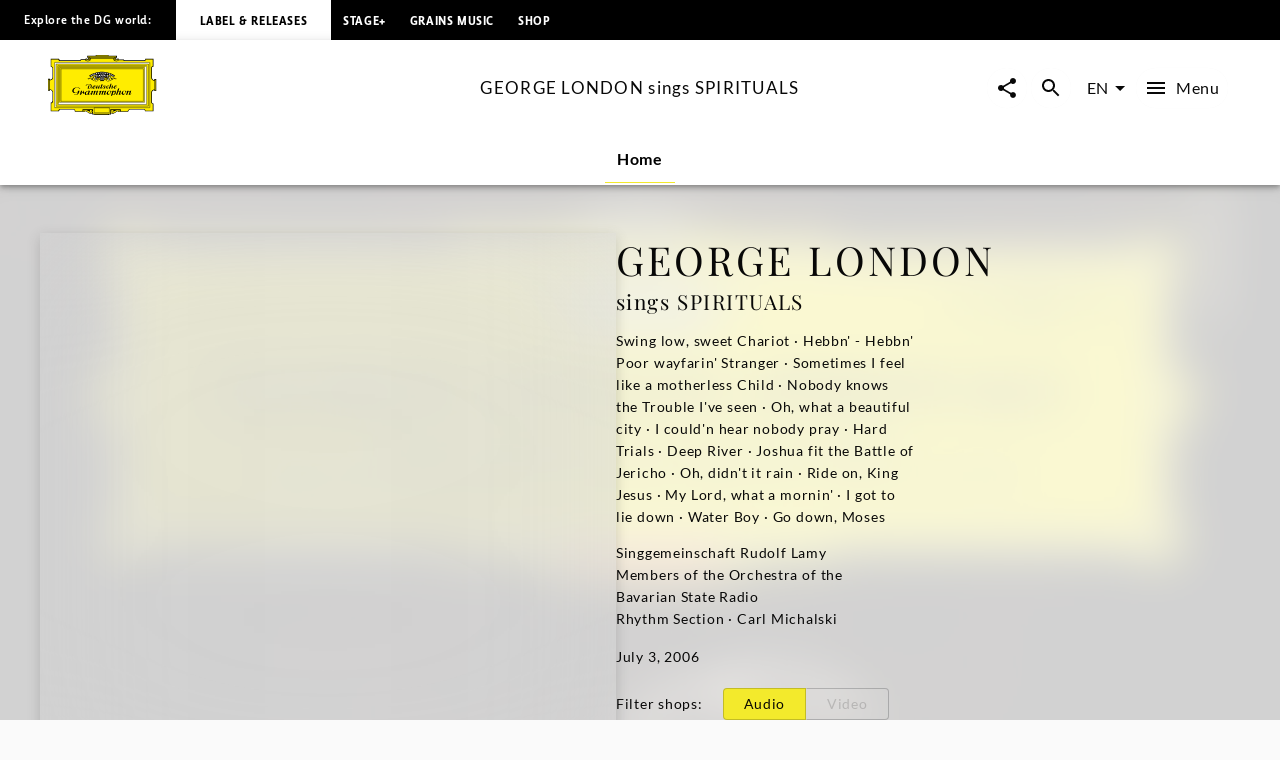

--- FILE ---
content_type: text/html; charset=utf-8
request_url: https://www.deutschegrammophon.com/en/catalogue/products/george-london-sings-spirituals-6070
body_size: 44623
content:
<!DOCTYPE html><html lang="en"><head><meta charSet="utf-8" data-next-head=""/><title data-next-head="">GEORGE LONDON sings SPIRITUALS | Deutsche Grammophon</title><link rel="preconnect" href="https://graphql.universal-music.de" crossorigin="true" data-next-head=""/><link rel="preconnect" href="https://images.universal-music.de" crossorigin="true" data-next-head=""/><link rel="icon" href="/favicon.ico" sizes="any" data-next-head=""/><link rel="icon" href="/icon.svg" type="image/svg+xml" data-next-head=""/><link rel="apple-touch-icon" href="/favicon_180.png" data-next-head=""/><link rel="manifest" href="/manifest.webmanifest" data-next-head=""/><meta name="title" content="GEORGE LONDON sings SPIRITUALS | Deutsche Grammophon" data-next-head=""/><meta name="description" content=" on Deutsche Grammophon. Listen and buy now." data-next-head=""/><meta property="og:description" content=" on Deutsche Grammophon. Listen and buy now." data-next-head=""/><meta property="twitter:description" content=" on Deutsche Grammophon. Listen and buy now." data-next-head=""/><meta name="keywords" content="GEORGE LONDON sings SPIRITUALS, Deutsche Grammophon" data-next-head=""/><meta name="robots" content="index, follow" data-next-head=""/><link rel="canonical" href="https://www.deutschegrammophon.com/en/catalogue/products/george-london-sings-spirituals-6070" data-next-head=""/><meta name="viewport" content="width=device-width, initial-scale=1.0, user-scalable=yes" data-next-head=""/><meta name="thumbnail" content="//images.universal-music.de/img/assets/128/128225/4/1280/george-london-spirituals-0028947761932.jpg" data-next-head=""/><meta property="fb:admins" content="100001310721168" data-next-head=""/><meta property="fb:app_id" content="245133298835253" data-next-head=""/><meta property="og:type" content="website" data-next-head=""/><meta property="og:url" content="https://www.deutschegrammophon.com/en/catalogue/products/george-london-sings-spirituals-6070" data-next-head=""/><meta property="og:title" content="GEORGE LONDON sings SPIRITUALS | Deutsche Grammophon" data-next-head=""/><meta property="og:locale" content="en" data-next-head=""/><meta property="og:site_name" content="Deutsche Grammophon" data-next-head=""/><meta property="og:image" itemProp="image" content="//images.universal-music.de/img/assets/128/128225/4/1280/george-london-spirituals-0028947761932.jpg" data-next-head=""/><meta property="twitter:creator" content="@DGclassics" data-next-head=""/><meta property="twitter:card" content="summary_large_image" data-next-head=""/><meta property="twitter:url" content="https://www.deutschegrammophon.com/en/catalogue/products/george-london-sings-spirituals-6070" data-next-head=""/><meta property="twitter:title" content="GEORGE LONDON sings SPIRITUALS | Deutsche Grammophon" data-next-head=""/><meta property="twitter:image" content="//images.universal-music.de/img/assets/128/128225/4/1280/george-london-spirituals-0028947761932.jpg" data-next-head=""/><script type="text/javascript" id="cmp" data-testid="cmp-script" data-cmp-ab="1" src="https://cdn.consentmanager.net/delivery/autoblocking/7cdedb1aec33.js" data-cmp-host="d.delivery.consentmanager.net" data-cmp-cdn="cdn.consentmanager.net" data-cmp-codesrc="1"></script><link rel="preload" href="/fonts/Lato/lato-v24-latin-regular.woff2" as="font" type="font/woff2" crossorigin="anonymous"/><link rel="preload" href="/fonts/Lato/lato-v24-latin-700.woff2" as="font" type="font/woff2" crossorigin="anonymous"/><link rel="preload" href="/fonts/PlayfairDisplay/playfair-display-v37-latin-regular.woff2" as="font" type="font/woff2" crossorigin="anonymous"/><link rel="preload" href="/fonts/LemonSansNext/LemonSansNext-Medium.woff2" as="font" type="font/woff2" crossorigin="anonymous"/><link rel="preload" href="/fonts/LemonSansNext/LemonSansNext-Bold.woff2" as="font" type="font/woff2" crossorigin="anonymous"/><script id="google-tag-manager-before" data-nscript="beforeInteractive">(function(w,d,s,l,i){w[l]=w[l]||[];w[l].push({'gtm.start':
        new Date().getTime(),event:'gtm.js'});var f=d.getElementsByTagName(s)[0],
        j=d.createElement(s),dl=l!='dataLayer'?'&l='+l:'';j.setAttribute("data-cmp-ab","1");
        j.async=true;j.src='https://www.googletagmanager.com/gtm.js?id='+i+dl;f.parentNode.insertBefore(j,f);})(window,document,'script','dataLayer','GTM-PG5CGG4');</script><link rel="preload" href="/_next/static/css/bf2bb4e8e0cf8f93.css" as="style"/><link rel="stylesheet" href="/_next/static/css/bf2bb4e8e0cf8f93.css" data-n-g=""/><link rel="preload" href="/_next/static/css/3fd3843fbeccac8a.css" as="style"/><link rel="stylesheet" href="/_next/static/css/3fd3843fbeccac8a.css" data-n-p=""/><noscript data-n-css=""></noscript><script defer="" nomodule="" src="/_next/static/chunks/polyfills-42372ed130431b0a.js"></script><script defer="" src="/_next/static/chunks/6405.d2ab56a2ba863c44.js"></script><script defer="" src="/_next/static/chunks/3247.184a2ed6d39e4213.js"></script><script defer="" src="/_next/static/chunks/7306.eaf5c3d16b579122.js"></script><script src="/_next/static/chunks/webpack-ce5c3095bbc3c3c4.js" defer=""></script><script src="/_next/static/chunks/framework-fd825626f9b6a5f2.js" defer=""></script><script src="/_next/static/chunks/main-2be3cb2e299c55a8.js" defer=""></script><script src="/_next/static/chunks/pages/_app-15f84034fe55c202.js" defer=""></script><script src="/_next/static/chunks/2dd95fd1-34d614fae9d4fc09.js" defer=""></script><script src="/_next/static/chunks/b0e56c7c-9f0f54cf718eb88f.js" defer=""></script><script src="/_next/static/chunks/4333-2548beb843531329.js" defer=""></script><script src="/_next/static/chunks/3391-448bb50de1fc3f16.js" defer=""></script><script src="/_next/static/chunks/3217-66cacc5bb01b7362.js" defer=""></script><script src="/_next/static/chunks/8214-c52d330a9df81d84.js" defer=""></script><script src="/_next/static/chunks/994-47a1d1dff92420b2.js" defer=""></script><script src="/_next/static/chunks/3779-275b7f9dd5581bbe.js" defer=""></script><script src="/_next/static/chunks/8613-d112da7b7d215cd2.js" defer=""></script><script src="/_next/static/chunks/pages/catalogue/products/%5BproductFamilyId%5D-ae2627f0cbec7bd2.js" defer=""></script><script src="/_next/static/Z3UWQ8lG56EL3S62qyjrk/_buildManifest.js" defer=""></script><script src="/_next/static/Z3UWQ8lG56EL3S62qyjrk/_ssgManifest.js" defer=""></script></head><body><div id="__next"><style data-emotion="css-global 13s4kpy">html{-webkit-font-smoothing:antialiased;-moz-osx-font-smoothing:grayscale;box-sizing:border-box;-webkit-text-size-adjust:100%;}*,*::before,*::after{box-sizing:inherit;}strong,b{font-weight:700;}body{margin:0;color:rgba(0, 0, 0, 0.97);font-family:Lato,sans-serif;font-weight:400;font-size:1rem;line-height:1.5;background-color:#fafafa;}@media print{body{background-color:#fff;}}body::backdrop{background-color:#fafafa;}body{-webkit-backface-visibility:hidden;backface-visibility:hidden;}</style><h1 class="visually-hidden">GEORGE LONDON sings SPIRITUALS | Deutsche Grammophon</h1><style data-emotion="css 1otv58p">.css-1otv58p{width:100%;margin-left:auto;box-sizing:border-box;margin-right:auto;padding-left:16px;padding-right:16px;overflow:hidden;box-shadow:inset 0 20px 20px -15px rgba(0, 0, 0, 0.03);position:relative;padding:3rem;border-top:none;}@media (min-width:0px){.css-1otv58p{padding-left:24px;padding-right:24px;}}.css-1otv58p::after{background-color:rgba(0, 0, 0, 0);position:absolute;left:0;right:0;top:0;bottom:0;content:"";z-index:-2;}</style><div class="MuiContainer-root spacing-subnavbar css-1otv58p"><style data-emotion="css o1zts7">.css-o1zts7{width:100%;margin-left:auto;box-sizing:border-box;margin-right:auto;position:relative;}@media (min-width:1200px){.css-o1zts7{max-width:1200px;}}</style><div class="MuiContainer-root MuiContainer-maxWidthXl MuiContainer-disableGutters css-o1zts7"></div></div><style data-emotion="css g5s7y5">.css-g5s7y5{-webkit-text-decoration:underline;text-decoration:underline;text-decoration-color:var(--Link-underlineColor);--Link-underlineColor:rgba(243, 234, 44, 0.4);color:rgba(0, 0, 0, 0.97);display:-webkit-box;display:-webkit-flex;display:-ms-flexbox;display:flex;-webkit-align-items:center;-webkit-box-align:center;-ms-flex-align:center;align-items:center;-webkit-clip-path:rect(1px 1px 1px 1px);clip-path:rect(1px 1px 1px 1px);height:1px;width:1px;overflow:hidden;position:absolute;top:0;left:50%;-webkit-transform:translate(-50%, -100%);-moz-transform:translate(-50%, -100%);-ms-transform:translate(-50%, -100%);transform:translate(-50%, -100%);-webkit-transition:-webkit-transform 0.3s;transition:transform 0.3s;z-index:9999;padding:0.5rem;}.css-g5s7y5:hover{text-decoration-color:inherit;}.css-g5s7y5:focus-visible{background-color:#f3ea2c;color:rgba(0, 0, 0, 0.97);-webkit-clip-path:none;clip-path:none;height:auto;width:auto;-webkit-transform:translate(-50%, 0%);-moz-transform:translate(-50%, 0%);-ms-transform:translate(-50%, 0%);transform:translate(-50%, 0%);}</style><style data-emotion="css 7c8z0c">.css-7c8z0c{margin:0;font-size:.75rem;line-height:1.75;letter-spacing:.05em;font-family:Lato;word-spacing:.03em;color:#f3ea2c;-webkit-text-decoration:underline;text-decoration:underline;text-decoration-color:var(--Link-underlineColor);--Link-underlineColor:rgba(243, 234, 44, 0.4);color:rgba(0, 0, 0, 0.97);display:-webkit-box;display:-webkit-flex;display:-ms-flexbox;display:flex;-webkit-align-items:center;-webkit-box-align:center;-ms-flex-align:center;align-items:center;-webkit-clip-path:rect(1px 1px 1px 1px);clip-path:rect(1px 1px 1px 1px);height:1px;width:1px;overflow:hidden;position:absolute;top:0;left:50%;-webkit-transform:translate(-50%, -100%);-moz-transform:translate(-50%, -100%);-ms-transform:translate(-50%, -100%);transform:translate(-50%, -100%);-webkit-transition:-webkit-transform 0.3s;transition:transform 0.3s;z-index:9999;padding:0.5rem;}.css-7c8z0c:hover{text-decoration-color:inherit;}.css-7c8z0c:focus-visible{background-color:#f3ea2c;color:rgba(0, 0, 0, 0.97);-webkit-clip-path:none;clip-path:none;height:auto;width:auto;-webkit-transform:translate(-50%, 0%);-moz-transform:translate(-50%, 0%);-ms-transform:translate(-50%, 0%);transform:translate(-50%, 0%);}</style><a class="MuiTypography-root MuiTypography-text4_regular MuiLink-root MuiLink-underlineAlways css-7c8z0c" href="#main-content">Skip to main content</a><style data-emotion="css 1y5w71b">.css-1y5w71b{display:-webkit-box;display:-webkit-flex;display:-ms-flexbox;display:flex;-webkit-flex-direction:column;-ms-flex-direction:column;flex-direction:column;width:100%;box-sizing:border-box;-webkit-flex-shrink:0;-ms-flex-negative:0;flex-shrink:0;position:fixed;z-index:1100;top:0;left:auto;right:0;--AppBar-background:#f3ea2c;--AppBar-color:#fff;background-color:var(--AppBar-background);color:var(--AppBar-color);position:fixed;background-color:#000000;height:40px;}@media print{.css-1y5w71b{position:absolute;}}</style><style data-emotion="css 1iadl7i">.css-1iadl7i{background-color:#fff;color:rgba(0, 0, 0, 0.97);-webkit-transition:box-shadow 300ms cubic-bezier(0.4, 0, 0.2, 1) 0ms;transition:box-shadow 300ms cubic-bezier(0.4, 0, 0.2, 1) 0ms;box-shadow:var(--Paper-shadow);background-image:var(--Paper-overlay);display:-webkit-box;display:-webkit-flex;display:-ms-flexbox;display:flex;-webkit-flex-direction:column;-ms-flex-direction:column;flex-direction:column;width:100%;box-sizing:border-box;-webkit-flex-shrink:0;-ms-flex-negative:0;flex-shrink:0;position:fixed;z-index:1100;top:0;left:auto;right:0;--AppBar-background:#f3ea2c;--AppBar-color:#fff;background-color:var(--AppBar-background);color:var(--AppBar-color);position:fixed;background-color:#000000;height:40px;}@media print{.css-1iadl7i{position:absolute;}}</style><header class="MuiPaper-root MuiPaper-elevation MuiPaper-elevation4 MuiAppBar-root MuiAppBar-colorPrimary MuiAppBar-positionFixed mui-fixed css-1iadl7i" data-testid="MetaNav" style="--Paper-shadow:0px 2px 4px -1px rgba(0,0,0,0.2),0px 4px 5px 0px rgba(0,0,0,0.14),0px 1px 10px 0px rgba(0,0,0,0.12)"><style data-emotion="css 14kju81">.css-14kju81{position:relative;display:-webkit-box;display:-webkit-flex;display:-ms-flexbox;display:flex;-webkit-align-items:center;-webkit-box-align:center;-ms-flex-align:center;align-items:center;min-height:56px;height:100%;display:-webkit-box;display:-webkit-flex;display:-ms-flexbox;display:flex;-webkit-align-items:center;-webkit-box-align:center;-ms-flex-align:center;align-items:center;-webkit-box-pack:start;-ms-flex-pack:start;-webkit-justify-content:flex-start;justify-content:flex-start;white-space:nowrap;padding-bottom:1.5rem;}@media (min-width:xspx){@media (orientation: landscape){.css-14kju81{min-height:48px;}}}@media (min-width:0px){.css-14kju81{min-height:64px;}}@media (min-width:568px){.css-14kju81{-webkit-box-pack:unset;-ms-flex-pack:unset;-webkit-justify-content:unset;justify-content:unset;}}</style><div class="MuiToolbar-root MuiToolbar-regular css-14kju81"><style data-emotion="css 14rave">.css-14rave{margin:0;font-size:.625rem;line-height:2;letter-spacing:.05em;font-family:Lemon Sans Next;padding:1.5rem;display:none;}@media (min-width:568px){.css-14rave{font-size:.75rem;}}@media (min-width:568px){.css-14rave{display:-webkit-box;display:-webkit-flex;display:-ms-flexbox;display:flex;}}</style><span class="MuiTypography-root MuiTypography-text5_navbar_regular css-14rave">Explore the DG world:</span><div class="MuiBox-root css-0"><style data-emotion="css mv0208">.css-mv0208{-webkit-text-decoration:underline;text-decoration:underline;text-decoration-color:var(--Link-underlineColor);--Link-underlineColor:rgba(243, 234, 44, 0.4);color:rgba(0, 0, 0, 0.97);-webkit-text-decoration:none;text-decoration:none;color:#000000;background-color:#FFFFFF;padding:0.75rem;}.css-mv0208:hover{text-decoration-color:inherit;}@media (min-width:568px){.css-mv0208{padding:1.5rem;}}</style><style data-emotion="css v0d2i">.css-v0d2i{margin:0;font:inherit;line-height:inherit;letter-spacing:inherit;color:#f3ea2c;-webkit-text-decoration:underline;text-decoration:underline;text-decoration-color:var(--Link-underlineColor);--Link-underlineColor:rgba(243, 234, 44, 0.4);color:rgba(0, 0, 0, 0.97);-webkit-text-decoration:none;text-decoration:none;color:#000000;background-color:#FFFFFF;padding:0.75rem;}.css-v0d2i:hover{text-decoration-color:inherit;}@media (min-width:568px){.css-v0d2i{padding:1.5rem;}}</style><a class="MuiTypography-root MuiTypography-inherit MuiLink-root MuiLink-underlineAlways css-v0d2i" href="https://www.deutschegrammophon.com"><style data-emotion="css berkx3">.css-berkx3{margin:0;font-size:.625rem;line-height:2;font-weight:600;letter-spacing:.05em;text-transform:uppercase;font-family:Lemon Sans Next;}@media (min-width:568px){.css-berkx3{font-size:.75rem;}}</style><span class="MuiTypography-root MuiTypography-text5_navbar_bold css-berkx3">Label &amp; Releases</span></a></div><div class="MuiBox-root css-0"><style data-emotion="css 2ywash">.css-2ywash{-webkit-text-decoration:underline;text-decoration:underline;text-decoration-color:var(--Link-underlineColor);--Link-underlineColor:rgba(243, 234, 44, 0.4);color:rgba(0, 0, 0, 0.97);}.css-2ywash:hover{text-decoration-color:inherit;}</style><style data-emotion="css z1lenl">.css-z1lenl{margin:0;font:inherit;line-height:inherit;letter-spacing:inherit;color:#f3ea2c;-webkit-text-decoration:underline;text-decoration:underline;text-decoration-color:var(--Link-underlineColor);--Link-underlineColor:rgba(243, 234, 44, 0.4);color:rgba(0, 0, 0, 0.97);}.css-z1lenl:hover{text-decoration-color:inherit;}</style><a class="MuiTypography-root MuiTypography-inherit MuiLink-root MuiLink-underlineAlways css-z1lenl" style="text-decoration:none;color:#FFFFFF" href="https://www.stage-plus.com"><style data-emotion="css bopbxr">.css-bopbxr{margin:0;font-size:.625rem;line-height:2;font-weight:600;letter-spacing:.05em;text-transform:uppercase;font-family:Lemon Sans Next;padding:0.75rem;}@media (min-width:568px){.css-bopbxr{font-size:.75rem;}}@media (min-width:568px){.css-bopbxr:hover{background-color:rgb(49, 50, 53, 0.75);}}</style><span class="MuiTypography-root MuiTypography-text5_navbar_bold css-bopbxr">STAGE+</span></a></div><div class="MuiBox-root css-0"><a class="MuiTypography-root MuiTypography-inherit MuiLink-root MuiLink-underlineAlways css-z1lenl" style="text-decoration:none;color:#FFFFFF" href="https://dgt.link/grainsmusic-nav"><span class="MuiTypography-root MuiTypography-text5_navbar_bold css-bopbxr">Grains Music</span></a></div><div class="MuiBox-root css-0"><a class="MuiTypography-root MuiTypography-inherit MuiLink-root MuiLink-underlineAlways css-z1lenl" style="text-decoration:none;color:#FFFFFF" href="https://store.deutschegrammophon.com"><span class="MuiTypography-root MuiTypography-text5_navbar_bold css-bopbxr">Shop</span></a></div></div></header><div><style data-emotion="css 1bcve5">.css-1bcve5{display:-webkit-box;display:-webkit-flex;display:-ms-flexbox;display:flex;-webkit-flex-direction:column;-ms-flex-direction:column;flex-direction:column;width:100%;box-sizing:border-box;-webkit-flex-shrink:0;-ms-flex-negative:0;flex-shrink:0;position:fixed;z-index:1100;top:0;left:auto;right:0;--AppBar-background:#f3ea2c;--AppBar-color:#fff;background-color:var(--AppBar-background);color:var(--AppBar-color);color:rgba(0, 0, 0, 0.97);position:fixed;background-color:#FFFFFF;margin-top:40px;}@media print{.css-1bcve5{position:absolute;}}@media (min-width:0px){.css-1bcve5{padding:0 1.25rem 0;}}@media (min-width:568px){.css-1bcve5{padding:0 1.5rem 0;}}@media (min-width:1024px){.css-1bcve5{padding:0 3rem 0;}}</style><style data-emotion="css 8nisyl">.css-8nisyl{background-color:#fff;color:rgba(0, 0, 0, 0.97);-webkit-transition:box-shadow 300ms cubic-bezier(0.4, 0, 0.2, 1) 0ms;transition:box-shadow 300ms cubic-bezier(0.4, 0, 0.2, 1) 0ms;box-shadow:var(--Paper-shadow);background-image:var(--Paper-overlay);display:-webkit-box;display:-webkit-flex;display:-ms-flexbox;display:flex;-webkit-flex-direction:column;-ms-flex-direction:column;flex-direction:column;width:100%;box-sizing:border-box;-webkit-flex-shrink:0;-ms-flex-negative:0;flex-shrink:0;position:fixed;z-index:1100;top:0;left:auto;right:0;--AppBar-background:#f3ea2c;--AppBar-color:#fff;background-color:var(--AppBar-background);color:var(--AppBar-color);color:rgba(0, 0, 0, 0.97);position:fixed;background-color:#FFFFFF;margin-top:40px;}@media print{.css-8nisyl{position:absolute;}}@media (min-width:0px){.css-8nisyl{padding:0 1.25rem 0;}}@media (min-width:568px){.css-8nisyl{padding:0 1.5rem 0;}}@media (min-width:1024px){.css-8nisyl{padding:0 3rem 0;}}</style><header class="MuiPaper-root MuiPaper-elevation MuiPaper-elevation4 MuiAppBar-root MuiAppBar-colorPrimary MuiAppBar-positionFixed mui-fixed css-8nisyl" style="--Paper-shadow:0px 2px 4px -1px rgba(0,0,0,0.2),0px 4px 5px 0px rgba(0,0,0,0.14),0px 1px 10px 0px rgba(0,0,0,0.12)"><style data-emotion="css 19bjv5j">.css-19bjv5j{position:relative;display:-webkit-box;display:-webkit-flex;display:-ms-flexbox;display:flex;-webkit-align-items:center;-webkit-box-align:center;-ms-flex-align:center;align-items:center;min-height:56px;height:100%;display:-webkit-box;display:-webkit-flex;display:-ms-flexbox;display:flex;-webkit-flex-direction:column;-ms-flex-direction:column;flex-direction:column;overflow:hidden;white-space:nowrap;}@media (min-width:xspx){@media (orientation: landscape){.css-19bjv5j{min-height:48px;}}}@media (min-width:0px){.css-19bjv5j{min-height:64px;}}</style><div class="MuiToolbar-root MuiToolbar-regular css-19bjv5j"><style data-emotion="css 1mlc37b">.css-1mlc37b{height:95px;-webkit-transition:height .3s cubic-bezier(.4,0,.6,1),background-color .4s cubic-bezier(.4,0,.2,1);transition:height .3s cubic-bezier(.4,0,.6,1),background-color .4s cubic-bezier(.4,0,.2,1);display:-webkit-box;display:-webkit-flex;display:-ms-flexbox;display:flex;-webkit-align-items:center;-webkit-box-align:center;-ms-flex-align:center;align-items:center;-webkit-box-pack:justify;-webkit-justify-content:space-between;justify-content:space-between;width:100%;}</style><div class="MuiBox-root css-1mlc37b"><style data-emotion="css 1rr4qq7">.css-1rr4qq7{-webkit-flex:1;-ms-flex:1;flex:1;}</style><div class="MuiBox-root css-1rr4qq7"><style data-emotion="css 2ywash">.css-2ywash{-webkit-text-decoration:underline;text-decoration:underline;text-decoration-color:var(--Link-underlineColor);--Link-underlineColor:rgba(243, 234, 44, 0.4);color:rgba(0, 0, 0, 0.97);}.css-2ywash:hover{text-decoration-color:inherit;}</style><style data-emotion="css z1lenl">.css-z1lenl{margin:0;font:inherit;line-height:inherit;letter-spacing:inherit;color:#f3ea2c;-webkit-text-decoration:underline;text-decoration:underline;text-decoration-color:var(--Link-underlineColor);--Link-underlineColor:rgba(243, 234, 44, 0.4);color:rgba(0, 0, 0, 0.97);}.css-z1lenl:hover{text-decoration-color:inherit;}</style><a class="MuiTypography-root MuiTypography-inherit MuiLink-root MuiLink-underlineAlways css-z1lenl" aria-label="To the home page" href="/en"><style data-emotion="css 14pdrhm">.css-14pdrhm{height:100%;width:100%;max-height:60px;min-width:80px;display:inline-block;}@media (max-width:1023.95px){.css-14pdrhm{padding-top:0.45rem;padding-bottom:0.5rem;}}</style><svg class="dg-logo css-14pdrhm" preserveAspectRatio="xMinYMid meet" viewBox="0 0 244.035 135.26" data-testid="logo"><path fill="#000000" d="M141.898 123.867h1.199c-.563.283-.906.522-1.199 1.237v-1.237zm21.273 0v1.032c-.207-.379-.467-.822-1.084-1.032h1.084zm-84.291 0h1.114c-.501.224-.892.549-1.114 1.064v-1.064zm21.128 0v.739c-.223-.299-.417-.517-.863-.739.361 0 .696-.006.863 0zm55.174 0c-2.427.594-3.873 1.5-6.031 2.24-.194-.813-.905-1.934-1.544-2.24H155.182zm-60.742 0c-.724.576-1.114 1.119-1.42 2.014-2.253-.542-3.144-1.355-5.428-2.014h6.848zM136.639 0v1.909h18.847l-.002 4.371c-.791 0-2.25.067-3.023.067 1.313.553 1.82 1.925 1.703 3.201-.059.839.914.953 1.092.19.234-.781.906-1.496 1.83-1.795.813-.148 1.787 0 2.401.6.459.548.498.948.537 1.406l11.269.003c0 .826.528 2.061 1.436 2.061l2.635.072h41.877c1.617 0 2.387-1.424 2.387-3.748l18.332.011v18.065c-2.237 0-3.428 1.057-3.428 2.656l.029 20.313c-.029 2.652.688 5.844 3.398 6.804.595.205 1.043.307 1.64.237 0-.816-.007-2.023 0-2.043h4.437s.002 27.029 0 26.951h-4.437c-.038-.788 0-1.566 0-2.248-1.54.24-3.13 1.304-3.991 2.563-.679.899-.986 2.039-1.047 3.179v21.049c0 1.43.611 3.663 3.398 3.663v17.017h-19.147c-.065-.749-.313-1.771-.665-2.386-.561-.919-1.363-1.359-2.378-1.359h-29.644c-1.701 0-2.726.486-3.596 1.584-.769.896-1.382 1.855-1.434 3.345l-17.924.001c-.598.632-1.211 1.05-2.892 1.05-1.256 0-2.633-1.24-2.698-2.157-3.078.96-4.602 3.29-8.422 4.987-3.056 1.582-4.992.664-7.263-.475v2.733h-4.012v1.384H104.79v-1.384h-4.815v-2.738c-2.201 1.709-4.676 1.601-6.94.521-3.499-1.876-4.306-3.286-7.116-4.615-.452-.162-.939-.415-1.644-.461-.111.841-1.115 1.851-2.451 2.17-1.035.15-2.28-.38-2.921-1.004H60.738c0-2.623-1.232-4.946-4.465-4.946H28.406c-1.924 0-3.387 1.725-3.387 3.748H6.082s.077-19.267 0-19.341c2.694-.074 3.926-1.724 3.926-4.572V83.972C9.946 81.333 6.082 78.2 4.234 78.2v2.249H0V53.538h4.234v2.1c2.31 0 5.773-2.1 5.773-4.798 0-2.397.062-20.974 0-21.214 0-1.648-1.924-2.999-3.926-2.999V8.337h18.937c0 2.324 1.848 3.748 3.618 3.748h42.878c1.506-.149 1.815-1.307 1.815-2.455H83.83c.125-.581 1.077-1.687 2.185-1.747.924-.119 1.663.061 2.279.601.292.254.53 1.135.591 1.444.077.394.589.538.75.009.287-1.18.506-2.354 1.307-3.072.247-.3.581-.368.946-.598h-3.099V1.909s13.22-.03 19.234 0V0l13.914.004L136.639 0z"></path><path fill="#FFED00" d="M148.277 7.732c-.555.898-.908 2.327-.538 3.347 1.294 2.818 4.742 2.938 7.638 2.878 1.725-.12 3.57-.6 4.311-2.278h10.346c.066 1.548.992 2.121 2.93 2.121l44.107-.049c2.387 0 3.771-2.398 3.771-3.748l15.367.014V25.26c-1.615 0-3.316 1.663-3.316 4.185V50.98c0 3.4 2.898 7.215 7.193 7.182 0 0 .039 19.352.021 19.381-3.232.081-7.215 3.38-7.215 6.372v2.248l.02 19.487c-.02 1.469.369 3.237 1.602 4.077.578.523.998.694 1.697 1.002v14.71h-16.356c-.141-1.782-1.534-3.666-3.709-3.666h-30.688c-1.771-.036-3.492 1.034-4.567 2.618-.431.66-.871 1.695-.953 2.466l-15.319-.003h-.556v-4.362h-23.39v10.191h-39.275v-10.191H78.045c.003 1.349.003 3.622 0 4.362l-16.246.013c-.154-3.748-2.771-5.098-5.158-5.098H27.773c-2.541 0-4.388 2.174-4.388 3.673H7.374v-16.491c1.463 0 3.926-1.724 3.926-4.048V83.839c0-3.373-4.234-6.671-7.236-6.671V57.305c3.31 0 7.236-2.699 7.236-6.147V29.869c0-2.397-2.617-4.198-3.926-4.198V10.002h16.012c0 1.725 1.463 3.748 5.081 3.748h42.801c1.835 0 3.267-1.415 3.267-2.227l9.297-.025c1.478 2.758 5.112 2.709 7.884 2.409 1.971-.36 4.091-1.086 4.681-3.418.123-.959-.314-2.041-.746-2.76l.109.002 52.517.001z"></path><path fill="#FFED00" d="M152.46 8.329c.555.479.606 1.429.08 2.03-.369.36-.984.66-1.478.36-.246-.181-.431-.54-.369-.84.308-.479 1.231-.06 1.108-.84-.369-.419-1.006-.291-1.418-.12-.43.36-.801.841-.676 1.379 0 .66.676 1.141 1.23 1.38.801.3 1.813.075 2.46-.516 0 0 .312-.205.547-.243.333.038.472.263.745.263.157 0 .391-.096.719-.114.725-.02 1.059.851 1.059.851.175.235.783 0 .801-.336-.063-.54-.803-.419-.803-.891.063-.48.281-.947.959-1.067.549-.076 1.205.007 1.391.667.122.54.007 1.207-.363 1.746-1.847 1.56-4.371 1.021-6.711.839-1.048-.3-2.156-.719-2.771-1.619-.432-.719-.37-1.559-.063-2.278.246-.659.948-.984 1.536-1.127.974-.163 1.471.038 2.017.476zM1.061 55.278h1.694v24.138H1.061zM92.853 126.854c.39 1.111.641 2.008 2.662 2.543.923.18 1.847-.12 2.525-.839.493-.602.554-1.38.369-2.101a1.664 1.664 0 0 0-1.17-.898c-.246-.061-.493.12-.493.359.37.539 1.033.772.677 1.738-.424.824-1.047.84-1.724.84-.801-.12-1.355-.72-1.663-1.38-.185-.659-.062-1.438.308-1.979.678-.899 1.663-1.381 2.895-1.261 1.108.182 2.217.841 2.71 1.979.616 1.319.431 2.879-.37 4.018-.985.96-2.222 1.68-3.638 1.56-3.356-.293-7.041-3.794-8.823-4.771-.914-.416-1.877-.785-2.893-1.027-1.393-1.682-3.147-1.299-3.757-.487-.39.515.167 1.003.585.704.944-.731 1.724-.841 2.253.082.334.756-.334 1.38-1.337 1.813-.632.2-1.25.056-1.85-.332-.681-.399-.932-.941-.904-1.48.056-.923.613-1.715 2.114-2.068 3.62-.481 5.817.712 11.524 2.987z"></path><path fill="none" stroke="#000" stroke-width=".876" stroke-miterlimit="3.864" d="M29.386 31.094h185.917v73.35H29.386z"></path><path fill="#FFF" stroke="#FFF" stroke-width=".161" stroke-miterlimit="3.864" d="M14.894 118.662l3.319-3.562V20.368l208.353.028 3.262-3.705H14.899z"></path><path fill="none" stroke="#000" stroke-width=".876" stroke-miterlimit="3.864" d="M14.897 16.772h214.896v101.993H14.897z"></path><path fill="none" stroke="#000" stroke-width=".876" stroke-miterlimit="3.864" d="M18.126 20.342h208.437v94.854H18.126z"></path><path fill="none" stroke="#000" stroke-width=".876" stroke-miterlimit="3.864" d="M24.463 109.846V26.508l196.635.098"></path><path fill="#FFF" stroke="#FFF" stroke-width=".161" stroke-miterlimit="3.864" d="M22.142 111.499h200.406V24.04l-4.627 4.717v78.025H26.768z"></path><path fill="none" stroke="#000" stroke-width=".876" stroke-miterlimit="3.864" d="M26.768 28.757h191.155v78.025H26.768z"></path><path fill="none" stroke="#000" stroke-width=".876" stroke-miterlimit="3.864" d="M22.142 24.04h200.406v87.459H22.142z"></path><path fill="#FFED00" d="M108.94 1.184h26.722v1.12H108.94zM90.28 3.643h63.433v1.379H90.28zM94.406 6.041h54.979v.872H94.406zM241.166 55.875h1.461v24.347h-1.461zM106.065 133.639h30.251v.732h-30.251z"></path><path fill="none" stroke="#000" stroke-width=".876" stroke-miterlimit="3.864" d="M104.292 118.806h34.333v11.243h-34.333z"></path><path fill="#FFED00" d="M149.257 126.854c-.389 1.111-.639 2.008-2.66 2.543-.924.18-1.848-.12-2.525-.839-.492-.602-.554-1.38-.369-2.101a1.662 1.662 0 0 1 1.17-.898c.246-.061.494.12.494.359-.371.539-1.035.772-.679 1.738.424.824 1.047.84 1.726.84.801-.12 1.354-.72 1.662-1.38.186-.659.062-1.438-.309-1.979-.678-.899-1.663-1.381-2.895-1.261-1.108.182-2.218.841-2.711 1.979-.615 1.319-.431 2.879.369 4.018.986.96 2.223 1.68 3.639 1.56 3.356-.293 7.348-4.012 8.824-4.771 1.36-.675 1.226-.675 2.893-1.027 1.394-1.682 3.016-1.311 3.624-.499.391.516-.177.994-.595.696-.942-.731-1.723-.842-2.252.081-.334.756.334 1.38 1.338 1.813.631.201 1.25.055 1.85-.331.682-.401.934-.943.904-1.482-.057-.923-.616-1.706-2.118-2.059-3.62-.479-5.673.725-11.38 3zM91.565 8.329c-.554.479-.607 1.429-.082 2.03.37.36.986.66 1.479.36.246-.181.431-.54.369-.84-.308-.479-1.231-.059-1.108-.839.37-.419 1.006-.291 1.417-.12.431.36.801.841.677 1.379 0 .66-.677 1.141-1.231 1.38-.801.3-1.814.075-2.459-.516 0 0-.313-.205-.548-.243-.333.038-.47.263-.744.263-.158 0-.392-.096-.719-.114-.724-.02-1.058.851-1.058.851-.175.235-.783 0-.801-.336.062-.54.803-.419.803-.891-.062-.48-.282-.947-.959-1.067-.548-.076-1.205.007-1.39.667-.124.54-.007 1.207.362 1.746 1.848 1.56 4.373 1.021 6.713.839 1.047-.3 2.156-.719 2.771-1.619.431-.719.369-1.559.062-2.278-.247-.659-.949-.984-1.537-1.127-.973-.164-1.469.037-2.017.475z"></path><path fill="#000000" d="M143.305 64.93c-.493 1.738-1.048 3.418-1.603 5.157 1.662-.42 3.325-1.199 5.111-1.5.369.12.063.66 0 .959-.432 1.56-1.109 3.06-1.479 4.679l.246.12c.924-.36 2.032-.54 2.771-1.319.31-1.619 1.294-3.538 3.019-4.078 1.047-.3 2.278-.3 3.387-.24.556.54 0 1.079-.185 1.619-.801 1.499-2.524 2.1-3.94 2.758-.063.601.246 1.2.615 1.68 1.539-.061 2.709-.959 4.002-1.739l.31.3c-1.54 1.5-3.88 1.62-5.666 2.879-.695.029-1.045-1.17-1.172-1.431-.14-.388-.067-.904-.429-.849l-5.481 2.159c-.123 0-.369-.12-.308-.239.738-1.92 1.293-3.898 1.908-5.877l-.186-.12c-1.107.54-2.463.6-3.079 1.858l-1.539 4.139c-.555.119-1.603.359-1.971-.181.062-.66.554-1.259.368-1.858-1.662 1.02-3.51 1.499-5.234 2.398-1.602-1.438-1.354-3.479-.738-5.276-.801-.301-1.908.898-2.464 0-.245-.66-.614-1.56-1.478-1.739-.555-.12-1.108.12-1.232.6.247 1.259 1.54 1.919 2.156 2.879.246.659.369 1.319.063 1.979-.369.6-.925 1.079-1.603 1.259-1.726.359-3.511-.18-4.496-1.5-1.663.48-3.202 1.259-4.927 1.619l-.062-.12.493-2.279c-.924.24-1.663 1.021-2.709 1.319a25.18 25.18 0 0 1-2.956 1.139c-.37-.6.308-1.318.123-1.979-1.601.78-3.079 1.619-4.865 1.979-.308-.479.185-1.259.308-1.858l-.247-.12c-1.909 1.02-4.003 1.559-6.097 2.159-1.17.06-1.355-1.379-1.848-2.1l-3.326 1.56-.308-.301c1.17-.72 2.525-1.259 3.695-2.099.247-1.438.985-2.818 2.279-3.658a6.643 6.643 0 0 1 4.557-.6c.123 1.02-.246 2.159-1.17 2.878-.924.779-2.094 1.259-3.264 1.619-.185.419.062.898.308 1.199.677.959 1.724.06 2.586-.061 1.231-.54 2.586-1.079 3.449-2.279.37-1.198.554-2.519 1.293-3.478.677.12 1.601-.24 1.909.3l-1.601 4.917.123.3c.986-.479 2.033-.779 2.771-1.738l1.17-3.538c.616-.42 1.478-.181 2.156-.181l.062.24c-.493 1.799-1.293 3.538-1.601 5.217h.493c2.032-.839 4.003-2.519 4.003-4.797-.247-.359-1.293.061-.862-.66 1.909.181 1.478-1.979 2.094-2.999.555-.42 1.478-.239 2.156-.18-.062.899-.492 1.799-.739 2.758.124.54.739.12 1.047.48 0 .3-.337.32-.584.38-.906.018-.725.104-1.079.999l-1.232 4.018c1.109 0 2.156-.779 3.203-1.318.493.3.37.959.739 1.379.432.72 1.23 1.08 2.095.898.369-.12.615-.42.738-.778-.062-2.039-4.312-3.18-1.603-5.458.739-.66 1.91-.66 2.896-.479 1.354.12 1.416 2.279 2.895 1.619 2.032-.479 4.127-2.819 6.219-1.08.125.24.433.36.31.72-.431.301-.739.899-1.293.66-.124-.479-.185-1.14-.739-1.438-.678-.181-1.293.18-1.662.66-.862 1.14-.924 2.459-.617 3.718.248.6.803 1.379 1.603.898 1.231-.54 2.71-1.198 3.388-2.519l2.278-7.017c.615-.415 1.6-.356 2.279.004zM98.348 67.989c.739 1.739.554 3.598-.431 5.157-1.971 2.519-5.234 2.999-8.437 2.699l-.123-.301c.554-2.339 1.478-4.558 2.217-6.836a4.685 4.685 0 0 1 2.032-.3c-.37 2.279-1.355 4.617-1.971 6.896 1.54.119 3.141-.479 4.188-1.739 1.047-1.379 1.108-3.418.616-4.917-.369-1.141-1.293-2.159-2.463-2.639-2.155-.601-4.434.119-6.097 1.438-.739.54-1.293 1.259-1.848 1.919-.493-.06-.8-.42-1.047-.72 1.108-1.439 2.833-2.339 4.496-2.938 3.018-1.138 7.328-.778 8.868 2.281zM72.605 75.185c.123.6-.677.72-1.047 1.079-.401-.038-1.101-.873-1.601-1.319-1.971-1.439-5.296-1.799-7.637-.78-2.402 1.259-4.619 3.718-4.373 6.597-.062 1.379.678 2.999 1.971 3.657 1.478.959 3.695.66 5.05-.3.739-.479 1.683-.991 2.216-1.656.612-.895.817-1.08.787-1.66-.049-.407 1.986.017 2.785-.161.431.18.124.66.124 1.02-.801 2.878-1.725 6.417-5.05 7.736-2.094.78-5.05.78-6.712-.601.308-.239.677-1.08 1.293-.72.37.66 1.109.959 1.725 1.14 1.848.301 3.387-.959 4.126-2.278.554-1.08.924-2.339 1.293-3.599l-.062-.06c-2.586 2.159-6.897 3.538-10.285 1.739-1.786-.899-2.586-3.059-2.402-4.797.308-2.64 2.402-4.978 4.927-6.178 3.943-1.617 9.485-1.438 12.872 1.141zM160.733 75.725l-1.849 5.937c.617.12 1.347-.17 2.066-.433 1.325-.352 2.586-.724 4.092-.646.138.208-.615 1.919-.924 2.878l-1.416 4.798c1.355-.18 2.834-.72 3.818-1.799-.124-1.679.352-3.395 1.582-4.354.494-.482.766-.613 1.305-.964.99-.57 2.409-.68 3.52-.499.148.258-.526.477-1.629.563-.271.066-1.059.438-1.439.92-.788.854-.813 1.814-.813 2.833.123 1.319.738 2.759 1.908 3.418 1.664-.419 2.588-2.158 3.203-3.598.984-1.619-.863-2.279-.309-3.958.186-.359.678-.419 1.048-.24.554.66.245 1.68.985 2.22.8.18 1.724.06 2.217-.54.431-.48.801-1.021 1.293-1.56.837.022 1.804-.262 2.34.24.246.42-.309.78-.123 1.259.246.12.555-.06.739-.18.513-.289 1.298-.549 1.997-.815 1.168-.282 2.189-.744 3.422-.504-.801 2.579-1.539 5.097-2.4 7.616 1.047-.061 2.094-.66 2.955-1.259.186 0 .432.06.432.3-1.725 1.438-3.94 2.099-6.098 2.639l-.615-.06c.678-2.639 1.725-5.157 2.463-7.736-.801-.06-1.553-.14-2.588.626-.529.394-.922.813-1.168 1.474l-1.848 5.396c-.74.36-1.91.36-2.648 0 .617-2.279 1.479-4.438 2.095-6.656-.341-.016-.563.213-.985.3-.678.12-1.354.12-2.031 0-.432 2.398-1.787 4.678-4.064 5.878-.616.3-1.172.898-1.91 1.02-1.107-.66-2.031-1.679-2.646-2.699-2.279 1.021-4.742 1.859-7.205 2.398.369-2.579 1.539-5.217 2.34-7.855.123-.12-.123-.479-.369-.359-.747.295-1.805.492-2.614.843-.428.197-.589.836-.711 1.136l-1.971 6.058c-.74.239-1.773.233-2.628-.073l.103-.287c1.539-4.559 2.956-9.175 4.558-13.733.678-.3 1.539-.12 2.34-.18l.18.237zM141.888 82.861c1.047.24 2.094 0 2.709-.66.369-.42.738-1.02 1.107-1.499h2.402c.446.11-.184.658.063.959.654.027 1.172-.323 1.779-.499 1.057-.351 1.891-.657 2.717-.521.924 2.817.738 5.997-1.664 8.036-1.293 1.14-3.457 1.372-5.016.624-.506-.385-.506-.021-.65.335-.308.72-.308 1.738-.983 2.158l-2.3-.073v-.044l2.914-8.817c-.525.083-.752.367-1.248.5-.762.192-1.391.431-2.2.34-.246 2.638-2.345 5.173-4.999 5.984-.559.17-1.17.504-1.775.252-.8-.66-1.416-1.379-1.847-2.279-2.155 1.14-5.017 1.457-7.132 2.398l-.073-.12c.369-2.579 1.601-5.098 2.277-7.677-1.048-.18-2.031.181-2.771.66l-2.402 6.836a8.47 8.47 0 0 1-2.463 0c.554-2.579 1.601-5.097 2.217-7.496-.985-.06-2.032.12-2.771.66-1.047 2.1-1.478 4.559-2.34 6.776-.801.3-1.786.3-2.525 0 .493-2.458 1.417-4.979 2.155-7.437-.887-.178-2.328.983-2.833.66-.057-.574.842-.838 1.478-1.08.85-.283 2.515-.766 4.314-1.184l.12.044c.369.36-.12 1.043-.12 1.403.18.043.472-.022.72-.175l.495-.197c.833-.241 1.327-.373 1.958-.591 1.057-.264 1.688-.56 2.676-.499.062.359-.186.779-.309 1.08 2.031.18 3.633-.96 5.727-1.141a121.603 121.603 0 0 0-2.34 7.616c.862.24 1.726-.3 2.524-.54 1.956-.668.832-2.355 2.032-4.257.328-.551.441-.814.938-1.296.383-.308.734-.506 1.034-.68 1.103-.635 2.277-.903 3.634-.783.062.12.185.18.123.359-1.057.249-1.867.336-2.402.779-.861.9-1.539 2.039-1.602 3.358.123 1.259.492 2.639 1.663 3.357 1.17-.12 2.155-1.14 2.832-2.159.679-1.438 1.417-2.998.31-4.316 0-.66-.186-1.56.678-1.68 1.109.367.43 1.926 1.169 2.526zM80.981 80.582c0 1.619-.246 3.298.185 4.857l.246.06c1.478-.48 2.833-1.499 3.818-2.639.431-.36 1.218-.944 1.783-1.18.807-.247 2.822-.926 4.8-.987 1.141-.036 2.5-.292 2.778.488l-2.156 7.017c.651.283 1.25-.073 1.962-.332 1.684-.813 3.025-.944 3.581-3.207l.616-2.279c-.247-.239-.59-.035-.972.097-.405.219-.691.323-1.06.384-.2.011-.308-.061-.247-.24.185-.42.677-.516 1.239-.69 1.507-.329 2.702-.929 4.18-1.229.185.479-.123.959-.185 1.439.009.271.493 0 .739-.061.777-.415 1.924-.831 4.692-1.51l.173.011c.493.24 0 .78 0 1.141.839.272 1.716-.318 2.586-.601 1.064-.288 2.167-.572 3.203-.479-.801 2.759-1.663 5.337-2.402 8.036.537.212 1.279-.157 1.848-.42.279-.179.677-.659.862-.18-.37.48-1.109.84-1.725 1.08-1.329.374-2.833.72-4.064.66.924-2.52 1.543-5.412 2.578-7.954l-.022-.065c-.967.197-2.678.403-3.294 1.482l-2.217 6.356c-.765.31-1.732.244-2.565.156l-.045-.108c.877-2.629 1.44-5.146 2.425-7.483-1.354-.18-2.586.48-3.387 1.5-.678 1.979-1.478 4.019-1.971 6.058-.678.119-1.786.18-2.525-.061l.493-2.099c-.9.067-1.558.64-2.463.898-1.726.5-3.387 1.14-5.173 1.56l-.123-.181.554-1.979c-1.725.6-3.449 1.559-5.173 2.339-1.293-.6-1.478-2.159-1.416-3.418.022-.515.492-1.199 0-1.379-1.293.42-2.402 1.379-3.572 2.099l-.493-.06c-.308-1.199-.308-2.52-.493-3.658-1.847 1.679-3.325 3.838-4.434 5.938-.739.18-1.663.18-2.34 0 .555-2.999 1.848-5.878 2.587-8.937.8-.24 1.724-.18 2.525-.12l.123.36c-.493 1.739-1.047 3.058-1.417 4.856 1.109-.899 1.909-2.278 3.018-3.178.37-.899 1.293-1.619 2.094-2.159l.246.001z"></path><path fill="#FFED00" d="M91.574 81.662c-.37 1.439-.739 2.758-1.293 4.258-.862 1.439-2.34 2.039-3.818 2.579-.554-.3-.739-1.14-.862-1.679-.062-1.439.631-3.363 1.863-4.262.519-.404.703-.551 1.268-.729.92-.181 1.911-.339 2.842-.167zM150.221 82.209c.647.329.411 4.729-.943 6.108-.737.66-1.909.959-2.832.479-.493-.359-.54-.815-.257-1.402l1.428-4.475c.553-.779 1.602-.779 2.523-.72l.081.01zM152.85 69.788c-.123 1.2-1.231 2.1-2.279 2.52-.185-1.021.37-2.159 1.294-2.819.246-.181 1.17-.421.985.299zM104.999 69.608c.123.959-.308 2.039-1.108 2.639-.431.3-.924.479-1.417.66-.247-.6.062-1.438.369-2.039.555-.66 1.232-1.32 2.156-1.26z"></path><g><path fill="#000000" d="M122.037 59.003a.748.748 0 0 1-.572-.14c-.577-.483-.443-.47-.885-.845-.148-.147-.242-.147-.242-.147-.431.479-1.274 1.583-2.334 1.288-.026-.522.523-1.086.362-1.65-.121-.522-.845-.616-1.208-.966-.308-.442-.304-.667-.304-1.026.8-.54-.185-.899-.185-1.5.308-1.14-.246-2.698-1.047-3.538-.8.42-.924 1.438-1.54 2.039-.616.3-.985 1.198-1.786 1.02-.124-.54-.801-.18-1.17-.359-.185-.421.431-.721.493-1.14-.554.181-1.108.719-1.417 1.259.308 1.739-1.293 2.759-2.34 3.839-.308.119-.801.3-1.047 0-.185-1.021-1.786-.66-1.355-1.739-.308-.42-1.293-.66-.862-1.379 1.417-.839 2.648-2.698 4.619-2.22l1.725-1.438c-.924-.18-1.786.479-2.771.54-.985-.18-1.354.78-2.032 1.08-1.293-.061-3.202 1.02-3.941-.54.308-.719-.185-1.319 0-1.919.924-.419-.123-1.14.247-1.68 1.293.181 2.833.181 4.126.66.185-.54.924-1.019.247-1.559-.062-.479.369-.601.677-.839.308-.48-.062-.899.123-1.319-.616-.24-.924.66-1.478.72-.616.181-1.54-.119-1.724.721-.616 0-1.355.06-1.663.658-.616.54-1.848-.119-2.094.9-.862 0-1.601.36-2.155.899-.616.659-2.094-.42-2.217.779s-.862 2.278-1.354 3.358c1.047.6 2.34.72 3.449 1.319 0-.301-.062-.84-.185-1.26-.123-.54 0-1.14.37-1.559.431-.36 1.231-.42 1.786-.12.862.36 1.724 1.259 1.663 2.219.062.42-.308 1.141-.862 1.141-.739-.12-1.183-.389-1.676-1.075-.185-.51-.218-.582.016-.905.239-.456 1.37.361 1.514.19-.244-.42-.777-.789-.962-.969-.493-.061-1.108 0-1.17.539.247 3.238 3.695 4.378 6.282 5.697 1.786.72 4.434 1.199 6.282.24.846-.487 1.562-.875 1.685-1.714.062-.42-.157-.682-.449-.891-.369-.18-.554.421-.862.061-.124.06-.247.3-.124.479.37.54.616-.479 1.047-.18.246.42-.185.84-.554.959-.431.12-1.047-.12-1.109-.66-.075-.451-.054-1.08.185-1.379.677-.779 1.54-1.438 2.709-1.259.862.24 1.909.36 2.34 1.199.185.3.308.84.062 1.2-.37.3-.862.539-1.232.119a.442.442 0 0 1 0-.719c.062-.12.247-.06.37-.06.123.12 0 .359.185.479.308-.06.242-.575.057-.813-.616-.66-1.597-.806-2.583-.564-.369 0-.739.24-.985.479.185.06.677.12.985.12.596.496.625 1.229.378 1.948-.54 1.36-2.608 2.037-3.952 2.254-4.865.181-8.562-2.379-12.258-4.657-1.108-.54-2.278-1.319-3.572-1.079-1.047.72-2.463 1.318-3.695.778-.493-.18-.308-.839-.185-1.139.985-.899 2.587-.84 4.003-.78 1.416-1.198 1.909-3.117 1.663-4.977l-.185-.061c0 .24-.062.721-.431.899-.739.18-1.109-.42-1.478-.899-.185-.84-.247-1.318.062-2.099.677-.899 2.525.36 2.586-1.199.308-.479.739 0 1.108-.06.801-.66 1.601-1.319 2.648-1.379.308-.24.246-.78.8-.84.862.779 1.355-.54 2.217-.66.493-.24 1.54.12 1.601-.721.308-.3.677 0 .924.061.862-.42 1.909-.899 3.079-.78.123-.18.246-.659.616-.54 1.17.42 2.094-.778 3.387-.359.493-.181.37-1.079 1.047-.72.554.959 1.478-.06 2.279-.06.616.24 1.416.36 1.601-.36.431-.06.616.3.924.42.923-.42 2.155-.359 3.141-.06a.735.735 0 0 1 .564-.465v21.4h-.002z"></path><path fill="#000000" d="M122.036 59.003a.745.745 0 0 0 .571-.14c.577-.483.443-.47.885-.845.148-.147.242-.147.242-.147.432.479 1.273 1.583 2.335 1.288.026-.522-.524-1.086-.362-1.65.121-.522.846-.616 1.207-.966.31-.442.306-.667.306-1.026-.802-.54.185-.899.185-1.5-.309-1.14.246-2.698 1.047-3.538.801.42.924 1.438 1.541 2.039.614.3.984 1.198 1.785 1.02.122-.54.801-.18 1.17-.359.186-.421-.432-.721-.492-1.14.553.181 1.107.719 1.416 1.259-.309 1.739 1.293 2.759 2.34 3.839.309.119.802.3 1.047 0 .186-1.021 1.785-.66 1.354-1.739.308-.42 1.294-.66.862-1.379-1.417-.839-2.646-2.698-4.619-2.22l-1.725-1.438c.924-.18 1.785.479 2.771.54.984-.18 1.354.78 2.032 1.08 1.293-.061 3.2 1.02 3.94-.54-.309-.719.186-1.319 0-1.919-.924-.419.123-1.14-.246-1.68-1.293.181-2.834.181-4.127.66-.185-.54-.924-1.019-.246-1.559.063-.479-.369-.601-.678-.839-.308-.48.063-.899-.123-1.319.615-.24.924.66 1.479.72.614.181 1.539-.119 1.724.721.616 0 1.354.06 1.663.658.615.54 1.849-.119 2.095.9.861 0 1.601.36 2.154.899.616.659 2.094-.42 2.219.779.121 1.199.86 2.278 1.354 3.358-1.047.6-2.339.72-3.448 1.319 0-.301.062-.84.185-1.26.125-.54 0-1.14-.369-1.559-.432-.36-1.23-.42-1.785-.12-.862.36-1.725 1.259-1.662 2.219-.063.42.309 1.141.861 1.141.738-.12 1.184-.389 1.677-1.075.187-.51.219-.582-.017-.905-.238-.456-1.369.361-1.514.19.243-.42.777-.789.962-.969.492-.061 1.108 0 1.171.539-.248 3.238-3.695 4.378-6.283 5.697-1.785.72-4.434 1.199-6.28.24-.847-.487-1.562-.875-1.687-1.714-.062-.42.158-.682.45-.891.368-.18.554.421.861.061.122.06.247.3.122.479-.368.54-.615-.479-1.047-.18-.246.42.186.84.556.959.431.12 1.047-.12 1.108-.66.074-.451.054-1.08-.186-1.379-.678-.779-1.54-1.438-2.71-1.259-.862.24-1.909.36-2.34 1.199-.187.3-.308.84-.062 1.2.369.3.862.539 1.231.119a.442.442 0 0 0 0-.719c-.062-.12-.246-.06-.369-.06-.123.12 0 .359-.187.479-.308-.06-.241-.575-.057-.813.616-.66 1.598-.806 2.582-.564.369 0 .739.24.985.479-.185.06-.679.12-.985.12-.596.496-.624 1.229-.378 1.948.539 1.36 2.606 2.037 3.951 2.254 4.864.181 8.562-2.379 12.259-4.657 1.107-.54 2.277-1.319 3.571-1.079 1.047.72 2.464 1.318 3.694.778.492-.18.309-.839.186-1.139-.984-.899-2.587-.84-4.003-.78-1.416-1.198-1.909-3.117-1.663-4.977l.186-.061c0 .24.062.721.431.899.739.18 1.108-.42 1.479-.899.186-.84.245-1.318-.063-2.099-.678-.899-2.524.36-2.586-1.199-.309-.479-.739 0-1.108-.06-.801-.66-1.603-1.319-2.647-1.379-.31-.24-.248-.78-.801-.84-.863.779-1.354-.54-2.218-.66-.491-.24-1.54.12-1.602-.721-.308-.3-.679 0-.925.061-.861-.42-1.907-.899-3.078-.78-.123-.18-.246-.659-.616-.54-1.17.42-2.095-.778-3.388-.359-.492-.181-.368-1.079-1.047-.72-.554.959-1.479-.06-2.277-.06-.616.24-1.417.36-1.602-.36-.433-.06-.617.3-.925.42-.923-.42-2.155-.359-3.141-.06a.735.735 0 0 0-.563-.465l.005 21.404z"></path><path fill="#FFF" d="M122.033 42.203c1.417-.3.985-2.039 1.169-3.178l-1.169.6v2.578zM125.185 38.964c.432 1.14-.432 3.179 1.171 3.418.616.061.862-.479.985-.898l.246-2.159c-.493-.12-1.047.959-1.541.18-.246-.241-.491-.481-.861-.541zM129.498 42.263c.246.359.676.659 1.107.54 1.293-.479.924-1.919 1.293-2.938-.554-.3-.861.42-1.416.18l-.984-.659c0 .838-.248 1.857 0 2.877zM133.684 40.344c-.062 1.02-.679 2.038.062 3.058.369.24.924.42 1.293.06.492-.778.678-1.738.924-2.639-.369-.12-1.047.48-1.539.12-.185-.24-.371-.659-.74-.599zM137.687 44.421c.369.48.924.54 1.354.181.556-.721.863-1.619 1.109-2.52-.492-.06-.861.3-1.294.181l-.983-.959c-.248 1.019-.679 2.098-.186 3.117zM123.4 42.982v.24c.369-.061.616-.301.924 0l.123.18c.123-.3 0-.719-.369-.959-.37-.061-.555.24-.678.539zM141.875 42.683c-.123 1.139-1.479 2.817.062 3.657 1.603.181 1.603-1.679 2.278-2.578-.309-.36-.801.06-1.293 0-.553-.24-.493-.96-1.047-1.079zM128.328 43.462c-.187.061-.187.181 0 .301.432-.24.368.359.737.3.062-.24.124-.66-.062-.899-.307-.002-.552.058-.675.298zM125.864 45.381c.246-.54.492-1.438.368-2.219-.432.54-.492 1.44-.368 2.219zM122.908 44.122c.122 1.021-.309 2.699.922 3.298.616.061.924-.359 1.172-.779.121-.839.184-1.739 0-2.458-.433.06-.986.778-1.541.18-.247-.061-.247-.362-.553-.241zM127.28 44.182c-.308.959-.924 1.979-.616 3.117.371.301.801.54 1.293.36.926-.6.986-1.619 1.541-2.519-.371-.42-1.047.239-1.479-.24-.247-.239-.309-.718-.739-.718zM131.589 46.521c.802-.48 2.068-1.417 2.149-2.521-.727.553-1.655 1.741-2.149 2.521zM145.384 47.48c.186.54.802.66 1.294.54.739-.54 1.108-1.439 1.416-2.279-.492-.06-.984.3-1.416-.12l-.556-.898c-.492.778-.921 1.737-.738 2.757zM130.173 46.221l.246.54c.615-.301 1.17-.899 1.231-1.619-.49.179-1.168.599-1.477 1.079zM132.453 47.18c-.062.658.493.898.924 1.139a8.017 8.017 0 0 0 2.709-.3c-.308-.601-1.478-.78-.799-1.56.185-.239.553-.6.308-.84-1.172.183-2.772.302-3.142 1.561z"></path><path fill="#FFED00" d="M149.018 46.46v.181c0-.181.247-.301.433-.301.245-.119.368.12.432.24 0 .3-.247.601-.247.84.309-.12.37-.479.431-.779.124-.36-.061-.601-.246-.839-.493-.181-.556.419-.803.658z"></path><path fill="#FFF" d="M122.036 48.559l.247.899a4.954 4.954 0 0 0-.247-2.999v2.1zM125.001 48.439v1.079c.246-.061.246-.479.492-.66l.369.3c.307-.66.122-1.559-.124-2.219-.49.241-.613.9-.737 1.5z"></path><path fill="#FFF" stroke="#FFF" stroke-width=".341" stroke-miterlimit="3.864" d="M127.526 48.979l3.388-1.499c-1.293.18-2.28.839-3.388 1.499zM123.583 48.499c0 .181 0 .36.246.36.125-.18.125-.6 0-.779-.246 0-.246.239-.246.419z"></path><path fill="#FFF" d="M137.928 51.006c.422.315.956.381 1.485.351.524-.03 1.066-.15 1.529-.21a.499.499 0 0 0-.177-.466c-.103-.099-.224-.186-.323-.275-.184-.166-.285-.315-.07-.603.246-.24.521-.684.447-.966-.33.007-.592.028-.855.042-.271.015-.545.021-.809.046-.529.054-1.033.188-1.359.666-.339.397-.187 1.041.132 1.415zM129.927 49.159c.246.3 1.048.42 1.355.3-.43-.12-.923-.84-1.355-.3zM123.277 50.418c-.369.721.369 1.439 0 2.22.369 0 .739-.24 1.17 0-.246-.841.738-2.22-.431-2.878-.493-.061-.556.358-.739.658zM126.232 50.418c-.492.66-.246 1.561-1.047 2.1v.18c.432 0 .493-.479.925-.359l.369.359c.615-.54-.062-1.619.985-2.099.185-.181.123-.601-.186-.54-.368 0-.737.119-1.046.359z"></path><path fill="#FFED00" d="M130.173 51.258c.186.54.924 1.021 1.539 1.14-.123-.42-.737-1.56-1.539-1.14z"></path><path fill="#FFF" d="M122.599 52.097c.1-.388-.283-.306-.563-.26v.752c.379.048.503-.252.563-.492zM135.485 55.074c.195.221.417.426.64.616.223.188.445.366.646.531.195-.138.221-.294.223-.45.004-.151-.015-.316-.019-.472-.007-.304.04-.513.349-.563.071-.014.149-.018.225-.018l.24.004c.151 0 .319-.014.436-.125a2.573 2.573 0 0 0-.389-.614 6.966 6.966 0 0 0-.457-.518c-.328-.326-.719-.606-1.166-.731-.555 0-1.238.185-1.375.781-.035.599.255 1.118.647 1.559z"></path><path fill="#FFED00" d="M150.707 53.129c.559.495 2.008.888 2.623.769.186-.12.186-.36 0-.48-.495-.361-2.004-.467-2.623-.289z"></path><path fill="#FFF" d="M122.036 53.969c1.292-.034 2.616-.071 4.196-.072-.572-.327-2.331-.452-4.196-.413v.485zM122.036 55.011c1.19.011 2.408.026 3.766-.035l-.063-.181a20.16 20.16 0 0 0-3.704-.313v.529zM122.036 56.058c1.453.043 2.917.114 4.32.058a19.945 19.945 0 0 0-4.32-.513v.455z"></path><path fill="#FFED00" d="M134.608 44.361c.308.06.492.84.925.42-.063-.3-.369-.479-.617-.479-.062.119-.185.059-.308.059z"></path><path fill="#FFF" stroke="#000000" stroke-width=".161" stroke-miterlimit="3.864" d="M129.927 44.062c.309.06.184-.671.184-.731 0 .119-.244.551-.184.731z"></path><path fill="#FFED00" d="M136.085 49.219c.062.18.555.18.74-.061l.121-.24c-.366-.119-.552.121-.861.301zM142.798 53.656c.185.3.709.195.867.074.186-.24.34-.496.24-.674-.111-.102-.994.771-.92.188 0 0 .034-.181.169-.368 1.06-.715.2-.462.2-.462-.237.211-.74.823-.556 1.242z"></path><path fill="#FFF" d="M122.039 42.203c-1.417-.3-.985-2.039-1.17-3.178l1.17.6v2.578zM118.886 38.964c-.431 1.14.431 3.179-1.17 3.418-.616.061-.862-.479-.985-.898l-.247-2.159c.493-.12 1.047.959 1.54.18.247-.241.493-.481.862-.541zM114.575 42.263c-.246.359-.677.659-1.108.54-1.293-.479-.924-1.919-1.293-2.938.554-.3.862.42 1.417.18l.985-.659c-.001.838.246 1.857-.001 2.877zM110.388 40.344c.062 1.02.677 2.038-.062 3.058-.37.24-.924.42-1.293.06-.493-.778-.677-1.738-.924-2.639.37-.12 1.047.48 1.54.12.184-.24.369-.659.739-.599zM106.385 44.421c-.37.48-.924.54-1.355.181-.554-.721-.862-1.619-1.108-2.52.493-.06.862.3 1.293.181l.985-.959c.246 1.019.677 2.098.185 3.117zM120.672 42.982v.24c-.369-.061-.616-.301-.923 0l-.124.18c-.123-.3 0-.719.37-.959.369-.061.554.24.677.539zM102.197 42.683c.124 1.139 1.478 2.817-.062 3.657-1.601.181-1.601-1.679-2.278-2.578.308-.36.8.06 1.293 0 .554-.24.493-.96 1.047-1.079zM115.746 43.462c.185.061.185.181 0 .301-.431-.24-.37.359-.739.3-.062-.24-.123-.66.062-.899.307-.002.553.058.677.298zM118.208 45.381c-.246-.54-.492-1.438-.369-2.219.432.54.493 1.44.369 2.219zM121.165 44.122c-.123 1.021.308 2.699-.923 3.298-.616.061-.924-.359-1.17-.779-.123-.839-.185-1.739 0-2.458.431.06.985.778 1.54.18.245-.061.245-.362.553-.241zM116.792 44.182c.308.959.924 1.979.616 3.117-.37.301-.801.54-1.293.36-.924-.6-.985-1.619-1.54-2.519.37-.42 1.047.239 1.478-.24.247-.239.308-.718.739-.718zM112.481 46.521c-.801-.48-2.068-1.417-2.149-2.521.728.553 1.657 1.741 2.149 2.521zM98.687 47.48c-.185.54-.8.66-1.293.54-.739-.54-1.108-1.439-1.416-2.279.493-.06.985.3 1.416-.12l.555-.898c.491.778.922 1.737.738 2.757zM113.898 46.221l-.247.54c-.616-.301-1.17-.899-1.231-1.619.493.179 1.17.599 1.478 1.079zM111.619 47.18c.062.658-.493.898-.924 1.139a8.023 8.023 0 0 1-2.709-.3c.308-.601 1.478-.78.801-1.56-.185-.239-.555-.6-.308-.84 1.169.183 2.771.302 3.14 1.561z"></path><path fill="#FFED00" d="M95.053 46.46v.181c0-.181-.247-.301-.431-.301-.247-.119-.37.12-.431.24 0 .3.247.601.247.84-.308-.12-.37-.479-.431-.779-.123-.36.062-.601.246-.839.492-.181.554.419.8.658z"></path><path fill="#FFF" d="M122.038 48.559l-.246.899c-.247-1.02-.123-2.099.246-2.999v2.1zM119.071 48.439v1.079c-.246-.061-.246-.479-.493-.66l-.37.3c-.308-.66-.123-1.559.124-2.219.493.241.616.9.739 1.5z"></path><path fill="#FFF" stroke="#FFF" stroke-width=".341" stroke-miterlimit="3.864" d="M116.546 48.979l-3.387-1.499c1.293.18 2.279.839 3.387 1.499zM120.487 48.499c0 .181 0 .36-.246.36-.124-.18-.124-.6 0-.779.246 0 .246.239.246.419z"></path><path fill="#FFF" d="M106.143 51.006c-.421.315-.956.381-1.485.351-.525-.03-1.066-.15-1.53-.21a.499.499 0 0 1 .177-.466c.103-.099.222-.186.323-.275.185-.166.286-.315.071-.603-.246-.24-.52-.684-.447-.966.33.007.591.028.856.042.271.015.545.021.808.046.529.054 1.032.188 1.359.666.341.397.188 1.041-.132 1.415zM114.144 49.159c-.246.3-1.047.42-1.354.3.43-.12.923-.84 1.354-.3zM120.795 50.418c.369.721-.37 1.439 0 2.22-.37 0-.739-.24-1.17 0 .247-.841-.739-2.22.431-2.878.493-.061.554.358.739.658zM117.839 50.418c.493.66.246 1.561 1.047 2.1v.18c-.431 0-.493-.479-.924-.359l-.37.359c-.616-.54.062-1.619-.985-2.099-.185-.181-.123-.601.185-.54.37 0 .739.119 1.047.359z"></path><path fill="#FFED00" d="M113.898 51.258c-.185.54-.924 1.021-1.54 1.14.123-.42.739-1.56 1.54-1.14z"></path><path fill="#FFF" d="M121.473 52.097c-.1-.388.283-.306.564-.26v.752c-.38.048-.503-.252-.564-.492zM108.587 55.074a6.307 6.307 0 0 1-.64.616c-.222.188-.445.366-.646.531-.195-.138-.219-.294-.222-.45-.003-.151.014-.316.018-.472.007-.304-.04-.513-.348-.563a1.196 1.196 0 0 0-.226-.018l-.239.004c-.153 0-.32-.014-.436-.125.116-.263.248-.438.388-.614a6.55 6.55 0 0 1 .458-.518c.328-.326.718-.606 1.166-.731.555 0 1.239.185 1.375.781.034.599-.257 1.118-.648 1.559z"></path><path fill="#FFED00" d="M93.365 53.129c-.557.495-2.007.888-2.623.769-.185-.12-.185-.36 0-.48.493-.361 2.005-.467 2.623-.289z"></path><path fill="#FFF" d="M122.037 53.969c-1.292-.034-2.617-.071-4.197-.072.573-.327 2.332-.452 4.197-.413v.485zM122.037 55.011c-1.19.011-2.408.026-3.766-.035l.062-.181a20.163 20.163 0 0 1 3.705-.313l-.001.529zM122.037 56.058c-1.453.043-2.917.114-4.32.058a19.945 19.945 0 0 1 4.32-.513v.455z"></path><path fill="#FFED00" d="M109.464 44.361c-.308.06-.493.84-.924.42.062-.3.37-.479.616-.479.061.119.185.059.308.059z"></path><path fill="#FFF" stroke="#FFF" stroke-width=".161" stroke-miterlimit="3.864" d="M114.144 44.062c-.308.06-.184-.671-.184-.731 0 .119.246.551.184.731z"></path><path fill="#FFED00" d="M107.986 49.219c-.062.18-.554.18-.739-.061l-.123-.24c.369-.119.554.121.862.301zM101.273 53.656c-.185.3-.709.195-.868.074-.185-.24-.34-.496-.241-.674.113-.102.994.771.92.188 0 0-.034-.181-.168-.368-1.06-.715-.201-.462-.201-.462.242.211.743.823.558 1.242z"></path><path fill="none" stroke="#FFF" stroke-width=".283" stroke-miterlimit="3.864" d="M112.287 48.704c-1.848.601-2.617 1.35-4.465 1.35M112.363 50.353c-.923.3-1.231.898-2.001 1.499M131.595 48.704c1.848.601 2.617 1.35 4.465 1.35M131.518 50.353c.925.3 1.231.898 2.002 1.499"></path></g></svg></a></div><style data-emotion="css 1im7mc3">.css-1im7mc3{margin:0;font-size:1rem;letter-spacing:.075em;margin-left:1rem;margin-right:1rem;overflow:hidden;text-overflow:ellipsis;display:none;}@media (min-width:1024px){.css-1im7mc3{font-size:1.06rem;}}@media (min-width:1024px){.css-1im7mc3{display:block;}}</style><div class="MuiTypography-root MuiTypography-text2_bigger css-1im7mc3" data-testid="title">GEORGE LONDON sings SPIRITUALS</div><style data-emotion="css 1xfrdmu">.css-1xfrdmu{display:-webkit-box;display:-webkit-flex;display:-ms-flexbox;display:flex;-webkit-flex:1;-ms-flex:1;flex:1;-webkit-box-pack:end;-ms-flex-pack:end;-webkit-justify-content:flex-end;justify-content:flex-end;}</style><div class="MuiBox-root css-1xfrdmu"><style data-emotion="css 1o3jtnn">.css-1o3jtnn{border-radius:50px;color:#000000;padding:0.5rem;margin-right:0.25rem;text-align:center;overflow:hidden;cursor:pointer;box-shadow:0 0 1px 0 rgba(0,0,0,.04);-webkit-transition:all .25s cubic-bezier(.4,0,.2,1);transition:all .25s cubic-bezier(.4,0,.2,1);-webkit-text-decoration:none;text-decoration:none;}.css-1o3jtnn:hover{background-color:#f3ea2c;border-radius:50px;}.css-1o3jtnn:focus{background-color:#f3ea2c;border-radius:50px;}.css-1o3jtnn svg{vertical-align:middle;}</style><style data-emotion="css lffm2q">.css-lffm2q{text-align:center;-webkit-flex:0 0 auto;-ms-flex:0 0 auto;flex:0 0 auto;font-size:1.5rem;padding:8px;border-radius:50%;color:rgba(0, 0, 0, 0.54);-webkit-transition:background-color 150ms cubic-bezier(0.4, 0, 0.2, 1) 0ms;transition:background-color 150ms cubic-bezier(0.4, 0, 0.2, 1) 0ms;color:inherit;border-radius:50px;color:#000000;padding:0.5rem;margin-right:0.25rem;text-align:center;overflow:hidden;cursor:pointer;box-shadow:0 0 1px 0 rgba(0,0,0,.04);-webkit-transition:all .25s cubic-bezier(.4,0,.2,1);transition:all .25s cubic-bezier(.4,0,.2,1);-webkit-text-decoration:none;text-decoration:none;}.css-lffm2q.Mui-disabled{background-color:transparent;color:rgba(0, 0, 0, 0.26);}.css-lffm2q.MuiIconButton-loading{color:transparent;}.css-lffm2q:hover{background-color:#f3ea2c;border-radius:50px;}.css-lffm2q:focus{background-color:#f3ea2c;border-radius:50px;}.css-lffm2q svg{vertical-align:middle;}</style><style data-emotion="css 1q0lz9k">.css-1q0lz9k{display:-webkit-inline-box;display:-webkit-inline-flex;display:-ms-inline-flexbox;display:inline-flex;-webkit-align-items:center;-webkit-box-align:center;-ms-flex-align:center;align-items:center;-webkit-box-pack:center;-ms-flex-pack:center;-webkit-justify-content:center;justify-content:center;position:relative;box-sizing:border-box;-webkit-tap-highlight-color:transparent;background-color:transparent;outline:0;border:0;margin:0;border-radius:0;padding:0;cursor:pointer;-webkit-user-select:none;-moz-user-select:none;-ms-user-select:none;user-select:none;vertical-align:middle;-moz-appearance:none;-webkit-appearance:none;-webkit-text-decoration:none;text-decoration:none;color:inherit;letter-spacing:.05em;word-spacing:.03em;text-align:center;-webkit-flex:0 0 auto;-ms-flex:0 0 auto;flex:0 0 auto;font-size:1.5rem;padding:8px;border-radius:50%;color:rgba(0, 0, 0, 0.54);-webkit-transition:background-color 150ms cubic-bezier(0.4, 0, 0.2, 1) 0ms;transition:background-color 150ms cubic-bezier(0.4, 0, 0.2, 1) 0ms;color:inherit;border-radius:50px;color:#000000;padding:0.5rem;margin-right:0.25rem;text-align:center;overflow:hidden;cursor:pointer;box-shadow:0 0 1px 0 rgba(0,0,0,.04);-webkit-transition:all .25s cubic-bezier(.4,0,.2,1);transition:all .25s cubic-bezier(.4,0,.2,1);-webkit-text-decoration:none;text-decoration:none;}.css-1q0lz9k::-moz-focus-inner{border-style:none;}.css-1q0lz9k.Mui-disabled{pointer-events:none;cursor:default;}@media print{.css-1q0lz9k{-webkit-print-color-adjust:exact;color-adjust:exact;}}.css-1q0lz9k.Mui-disabled{background-color:transparent;color:rgba(0, 0, 0, 0.26);}.css-1q0lz9k.MuiIconButton-loading{color:transparent;}.css-1q0lz9k:hover{background-color:#f3ea2c;border-radius:50px;}.css-1q0lz9k:focus{background-color:#f3ea2c;border-radius:50px;}.css-1q0lz9k svg{vertical-align:middle;}</style><button class="MuiButtonBase-root MuiIconButton-root MuiIconButton-colorInherit MuiIconButton-sizeMedium css-1q0lz9k" tabindex="0" type="button" aria-label="Open share page now overlay"><style data-emotion="css 16vsk12">.css-16vsk12{-webkit-user-select:none;-moz-user-select:none;-ms-user-select:none;user-select:none;width:1em;height:1em;display:inline-block;-webkit-flex-shrink:0;-ms-flex-negative:0;flex-shrink:0;-webkit-transition:fill 200ms cubic-bezier(0.4, 0, 0.2, 1) 0ms;transition:fill 200ms cubic-bezier(0.4, 0, 0.2, 1) 0ms;fill:currentColor;font-size:1.5rem;color:rgba(0, 0, 0, 0.97);}</style><svg class="MuiSvgIcon-root MuiSvgIcon-fontSizeMedium css-16vsk12" focusable="false" aria-hidden="true" viewBox="0 0 24 24"><path d="M18 16.08c-.76 0-1.44.3-1.96.77L8.91 12.7c.05-.23.09-.46.09-.7s-.04-.47-.09-.7l7.05-4.11c.54.5 1.25.81 2.04.81 1.66 0 3-1.34 3-3s-1.34-3-3-3-3 1.34-3 3c0 .24.04.47.09.7L8.04 9.81C7.5 9.31 6.79 9 6 9c-1.66 0-3 1.34-3 3s1.34 3 3 3c.79 0 1.5-.31 2.04-.81l7.12 4.16c-.05.21-.08.43-.08.65 0 1.61 1.31 2.92 2.92 2.92s2.92-1.31 2.92-2.92-1.31-2.92-2.92-2.92"></path></svg></button><button class="MuiButtonBase-root MuiIconButton-root MuiIconButton-colorInherit MuiIconButton-sizeMedium css-1q0lz9k" tabindex="0" type="button" aria-label="Open search overlay"><svg class="MuiSvgIcon-root MuiSvgIcon-fontSizeMedium css-16vsk12" focusable="false" aria-hidden="true" viewBox="0 0 24 24" data-testid="SearchIconNavbar"><path d="M15.5 14h-.79l-.28-.27C15.41 12.59 16 11.11 16 9.5 16 5.91 13.09 3 9.5 3S3 5.91 3 9.5 5.91 16 9.5 16c1.61 0 3.09-.59 4.23-1.57l.27.28v.79l5 4.99L20.49 19zm-6 0C7.01 14 5 11.99 5 9.5S7.01 5 9.5 5 14 7.01 14 9.5 11.99 14 9.5 14"></path></svg></button><style data-emotion="css 15s91qt">.css-15s91qt{margin-right:0.25rem;}.css-15s91qt:hover{background-color:#f3ea2c;border-radius:50px;}.css-15s91qt.Mui-focused{background-color:#f3ea2c;border-radius:50px;}.css-15s91qt .MuiInput-input{padding:0.25rem 0.75rem;}</style><style data-emotion="css-global 1prfaxn">@-webkit-keyframes mui-auto-fill{from{display:block;}}@keyframes mui-auto-fill{from{display:block;}}@-webkit-keyframes mui-auto-fill-cancel{from{display:block;}}@keyframes mui-auto-fill-cancel{from{display:block;}}</style><style data-emotion="css 1j7uj8s">.css-1j7uj8s{font-family:Lato,sans-serif;font-weight:400;font-size:1rem;line-height:1.4375em;color:rgba(0, 0, 0, 0.97);box-sizing:border-box;position:relative;cursor:text;display:-webkit-inline-box;display:-webkit-inline-flex;display:-ms-inline-flexbox;display:inline-flex;-webkit-align-items:center;-webkit-box-align:center;-ms-flex-align:center;align-items:center;position:relative;margin-right:0.25rem;}.css-1j7uj8s.Mui-disabled{color:rgba(0, 0, 0, 0.38);cursor:default;}.css-1j7uj8s.MuiInput-root:after{border-bottom:1px solid rgba(0, 0, 0, 0.97);}.css-1j7uj8s.MuiInput-root:hover:not(.Mui-disabled, .Mui-error):before{border-bottom:1px solid rgba(0, 0, 0, 0.97);}.css-1j7uj8s:hover{background-color:#f3ea2c;border-radius:50px;}.css-1j7uj8s.Mui-focused{background-color:#f3ea2c;border-radius:50px;}.css-1j7uj8s .MuiInput-input{padding:0.25rem 0.75rem;}</style><div data-testid="language-select" class="MuiInputBase-root MuiInput-root MuiInputBase-colorPrimary MuiSelect-root css-1j7uj8s"><style data-emotion="css 141tlg5">.css-141tlg5{font:inherit;letter-spacing:inherit;color:currentColor;padding:4px 0 5px;border:0;box-sizing:content-box;background:none;height:1.4375em;margin:0;-webkit-tap-highlight-color:transparent;display:block;min-width:0;width:100%;-webkit-animation-name:mui-auto-fill-cancel;animation-name:mui-auto-fill-cancel;-webkit-animation-duration:10ms;animation-duration:10ms;}.css-141tlg5::-webkit-input-placeholder{color:currentColor;opacity:0.42;-webkit-transition:opacity 200ms cubic-bezier(0.4, 0, 0.2, 1) 0ms;transition:opacity 200ms cubic-bezier(0.4, 0, 0.2, 1) 0ms;}.css-141tlg5::-moz-placeholder{color:currentColor;opacity:0.42;-webkit-transition:opacity 200ms cubic-bezier(0.4, 0, 0.2, 1) 0ms;transition:opacity 200ms cubic-bezier(0.4, 0, 0.2, 1) 0ms;}.css-141tlg5::-ms-input-placeholder{color:currentColor;opacity:0.42;-webkit-transition:opacity 200ms cubic-bezier(0.4, 0, 0.2, 1) 0ms;transition:opacity 200ms cubic-bezier(0.4, 0, 0.2, 1) 0ms;}.css-141tlg5:focus{outline:0;}.css-141tlg5:invalid{box-shadow:none;}.css-141tlg5::-webkit-search-decoration{-webkit-appearance:none;}label[data-shrink=false]+.MuiInputBase-formControl .css-141tlg5::-webkit-input-placeholder{opacity:0!important;}label[data-shrink=false]+.MuiInputBase-formControl .css-141tlg5::-moz-placeholder{opacity:0!important;}label[data-shrink=false]+.MuiInputBase-formControl .css-141tlg5::-ms-input-placeholder{opacity:0!important;}label[data-shrink=false]+.MuiInputBase-formControl .css-141tlg5:focus::-webkit-input-placeholder{opacity:0.42;}label[data-shrink=false]+.MuiInputBase-formControl .css-141tlg5:focus::-moz-placeholder{opacity:0.42;}label[data-shrink=false]+.MuiInputBase-formControl .css-141tlg5:focus::-ms-input-placeholder{opacity:0.42;}.css-141tlg5.Mui-disabled{opacity:1;-webkit-text-fill-color:rgba(0, 0, 0, 0.38);}.css-141tlg5:-webkit-autofill{-webkit-animation-duration:5000s;animation-duration:5000s;-webkit-animation-name:mui-auto-fill;animation-name:mui-auto-fill;}</style><style data-emotion="css 1cz0aiz">.css-1cz0aiz{-moz-appearance:none;-webkit-appearance:none;-webkit-user-select:none;-moz-user-select:none;-ms-user-select:none;user-select:none;border-radius:0;cursor:pointer;font:inherit;letter-spacing:inherit;color:currentColor;padding:4px 0 5px;border:0;box-sizing:content-box;background:none;height:1.4375em;margin:0;-webkit-tap-highlight-color:transparent;display:block;min-width:0;width:100%;-webkit-animation-name:mui-auto-fill-cancel;animation-name:mui-auto-fill-cancel;-webkit-animation-duration:10ms;animation-duration:10ms;}.css-1cz0aiz:focus{border-radius:0;}.css-1cz0aiz.Mui-disabled{cursor:default;}.css-1cz0aiz[multiple]{height:auto;}.css-1cz0aiz:not([multiple]) option,.css-1cz0aiz:not([multiple]) optgroup{background-color:#fff;}.css-1cz0aiz.css-1cz0aiz.css-1cz0aiz{padding-right:24px;min-width:16px;}.css-1cz0aiz.MuiSelect-select{height:auto;min-height:1.4375em;text-overflow:ellipsis;white-space:nowrap;overflow:hidden;}.css-1cz0aiz.MuiSelect-select:focus{background-color:rgba(0, 0, 0, 0);}.css-1cz0aiz::-webkit-input-placeholder{color:currentColor;opacity:0.42;-webkit-transition:opacity 200ms cubic-bezier(0.4, 0, 0.2, 1) 0ms;transition:opacity 200ms cubic-bezier(0.4, 0, 0.2, 1) 0ms;}.css-1cz0aiz::-moz-placeholder{color:currentColor;opacity:0.42;-webkit-transition:opacity 200ms cubic-bezier(0.4, 0, 0.2, 1) 0ms;transition:opacity 200ms cubic-bezier(0.4, 0, 0.2, 1) 0ms;}.css-1cz0aiz::-ms-input-placeholder{color:currentColor;opacity:0.42;-webkit-transition:opacity 200ms cubic-bezier(0.4, 0, 0.2, 1) 0ms;transition:opacity 200ms cubic-bezier(0.4, 0, 0.2, 1) 0ms;}.css-1cz0aiz:focus{outline:0;}.css-1cz0aiz:invalid{box-shadow:none;}.css-1cz0aiz::-webkit-search-decoration{-webkit-appearance:none;}label[data-shrink=false]+.MuiInputBase-formControl .css-1cz0aiz::-webkit-input-placeholder{opacity:0!important;}label[data-shrink=false]+.MuiInputBase-formControl .css-1cz0aiz::-moz-placeholder{opacity:0!important;}label[data-shrink=false]+.MuiInputBase-formControl .css-1cz0aiz::-ms-input-placeholder{opacity:0!important;}label[data-shrink=false]+.MuiInputBase-formControl .css-1cz0aiz:focus::-webkit-input-placeholder{opacity:0.42;}label[data-shrink=false]+.MuiInputBase-formControl .css-1cz0aiz:focus::-moz-placeholder{opacity:0.42;}label[data-shrink=false]+.MuiInputBase-formControl .css-1cz0aiz:focus::-ms-input-placeholder{opacity:0.42;}.css-1cz0aiz.Mui-disabled{opacity:1;-webkit-text-fill-color:rgba(0, 0, 0, 0.38);}.css-1cz0aiz:-webkit-autofill{-webkit-animation-duration:5000s;animation-duration:5000s;-webkit-animation-name:mui-auto-fill;animation-name:mui-auto-fill;}</style><div tabindex="0" role="combobox" aria-expanded="false" aria-haspopup="listbox" aria-label="Select language" class="MuiSelect-select MuiSelect-standard MuiInputBase-input MuiInput-input css-1cz0aiz">EN</div><style data-emotion="css 147e5lo">.css-147e5lo{bottom:0;left:0;position:absolute;opacity:0;pointer-events:none;width:100%;box-sizing:border-box;}</style><input aria-invalid="false" aria-hidden="true" tabindex="-1" class="MuiSelect-nativeInput css-147e5lo" value="en"/><style data-emotion="css 1agvn9r">.css-1agvn9r{position:absolute;right:0;top:calc(50% - .5em);pointer-events:none;color:rgba(0, 0, 0, 0.54);color:rgba(0, 0, 0, 0.97);}.css-1agvn9r.Mui-disabled{color:rgba(0, 0, 0, 0.26);}</style><style data-emotion="css qw5j88">.css-qw5j88{-webkit-user-select:none;-moz-user-select:none;-ms-user-select:none;user-select:none;width:1em;height:1em;display:inline-block;-webkit-flex-shrink:0;-ms-flex-negative:0;flex-shrink:0;-webkit-transition:fill 200ms cubic-bezier(0.4, 0, 0.2, 1) 0ms;transition:fill 200ms cubic-bezier(0.4, 0, 0.2, 1) 0ms;fill:currentColor;font-size:1.5rem;color:rgba(0, 0, 0, 0.97);position:absolute;right:0;top:calc(50% - .5em);pointer-events:none;color:rgba(0, 0, 0, 0.54);color:rgba(0, 0, 0, 0.97);}.css-qw5j88.Mui-disabled{color:rgba(0, 0, 0, 0.26);}</style><svg class="MuiSvgIcon-root MuiSvgIcon-fontSizeMedium MuiSelect-icon MuiSelect-iconStandard css-qw5j88" focusable="false" aria-hidden="true" viewBox="0 0 24 24"><path d="M7 10l5 5 5-5z"></path></svg></div><button class="MuiButtonBase-root MuiIconButton-root MuiIconButton-colorInherit MuiIconButton-sizeMedium css-1q0lz9k" tabindex="0" type="button"><svg class="MuiSvgIcon-root MuiSvgIcon-fontSizeMedium css-16vsk12" focusable="false" aria-hidden="true" viewBox="0 0 24 24"><path d="M3 18h18v-2H3zm0-5h18v-2H3zm0-7v2h18V6z"></path></svg><style data-emotion="css enc8wn">.css-enc8wn{margin:0;font-size:.875rem;line-height:1.65;letter-spacing:.05em;font-family:Lato;word-spacing:.03em;color:rgba(0, 0, 0, 0.97);padding-left:0.5rem;font-weight:400;display:none;}@media (min-width:1024px){.css-enc8wn{font-size:1rem;line-height:1.55;}}@media (min-width:568px){.css-enc8wn{display:-webkit-inline-box;display:-webkit-inline-flex;display:-ms-inline-flexbox;display:inline-flex;}}</style><span class="MuiTypography-root MuiTypography-text2_regular css-enc8wn">Menu</span></button></div><style data-emotion="css 14yoxd">.css-14yoxd{z-index:1200;}</style></div><style data-emotion="css 1cis4ps">.css-1cis4ps{height:40px;-webkit-transition:height .3s cubic-bezier(.4,0,.6,1),background-color .4s cubic-bezier(.4,0,.2,1);transition:height .3s cubic-bezier(.4,0,.6,1),background-color .4s cubic-bezier(.4,0,.2,1);width:100%;text-align:left;display:block;}@media (min-width:568px){.css-1cis4ps{text-align:center;}}@media (min-width:1024px){.css-1cis4ps{display:none;}}</style><div class="MuiBox-root css-1cis4ps"><style data-emotion="css qapxct">.css-qapxct{margin:0;font-size:1rem;letter-spacing:.075em;padding-bottom:1rem;overflow:hidden;text-overflow:ellipsis;}@media (min-width:1024px){.css-qapxct{font-size:1.06rem;}}</style><div class="MuiTypography-root MuiTypography-text2_bigger css-qapxct" data-testid="title">GEORGE LONDON sings SPIRITUALS</div></div><style data-emotion="css 17zsbvm">.css-17zsbvm{display:-webkit-box;display:-webkit-flex;display:-ms-flexbox;display:flex;-webkit-box-pack:center;-ms-flex-pack:center;-webkit-justify-content:center;justify-content:center;max-width:100%;height:50px;}@media (min-width:568px){.css-17zsbvm{height:50px;-webkit-transition:height .3s cubic-bezier(.4,0,.6,1),background-color .4s cubic-bezier(.4,0,.2,1);transition:height .3s cubic-bezier(.4,0,.6,1),background-color .4s cubic-bezier(.4,0,.2,1);}}</style><div class="MuiBox-root css-17zsbvm"><style data-emotion="css 1w373rf">.css-1w373rf{overflow:hidden;min-height:48px;-webkit-overflow-scrolling:touch;display:-webkit-box;display:-webkit-flex;display:-ms-flexbox;display:flex;}@media (max-width:-0.05px){.css-1w373rf .MuiTabs-scrollButtons{display:none;}}.css-1w373rf .Mui-selected{font-weight:700;}.css-1w373rf .MuiTab-root{padding:0.75rem 0.75rem;min-width:70px;}.css-1w373rf .MuiTabScrollButton-root{width:20px;}</style><nav data-testid="SubNavBar" class="MuiTabs-root css-1w373rf"><style data-emotion="css i8yde5">.css-i8yde5{overflow-x:auto;overflow-y:hidden;scrollbar-width:none;}.css-i8yde5::-webkit-scrollbar{display:none;}</style><div style="width:99px;height:99px;position:absolute;top:-9999px;overflow:scroll" class="MuiTabs-scrollableX MuiTabs-hideScrollbar css-i8yde5"></div><style data-emotion="css jb8z7h">.css-jb8z7h{position:relative;display:inline-block;-webkit-flex:1 1 auto;-ms-flex:1 1 auto;flex:1 1 auto;white-space:nowrap;scrollbar-width:none;overflow-x:auto;overflow-y:hidden;}.css-jb8z7h::-webkit-scrollbar{display:none;}</style><div style="overflow:hidden;margin-bottom:0" class="MuiTabs-scroller MuiTabs-hideScrollbar MuiTabs-scrollableX css-jb8z7h"><style data-emotion="css 162tvoi">.css-162tvoi{display:-webkit-box;display:-webkit-flex;display:-ms-flexbox;display:flex;}</style><div role="tablist" class="MuiTabs-list MuiTabs-flexContainer css-162tvoi"><style data-emotion="css 1eeaqvy">.css-1eeaqvy{font-family:Lato,sans-serif;font-weight:500;font-size:0.875rem;line-height:1.25;text-transform:uppercase;max-width:360px;min-width:90px;position:relative;min-height:48px;-webkit-flex-shrink:0;-ms-flex-negative:0;flex-shrink:0;padding:12px 16px;overflow:hidden;white-space:normal;text-align:center;-webkit-flex-direction:column;-ms-flex-direction:column;flex-direction:column;color:inherit;opacity:0.6;font-size:1rem;letter-spacing:.05em;word-spacing:.03em;text-transform:none;-webkit-transition:opacity .25s;transition:opacity .25s;}.css-1eeaqvy.Mui-selected{opacity:1;}.css-1eeaqvy.Mui-disabled{opacity:0.38;}@media (max-width:1024px){.css-1eeaqvy{font-size:.875rem;}}.css-1eeaqvy.Mui-selected{color:#000000;font-weight:700;}.css-1eeaqvy:hover{opacity:1;-webkit-transition:opacity .25s;transition:opacity .25s;}.css-1eeaqvy:focus-visible{opacity:1;-webkit-transition:opacity .25s;transition:opacity .25s;border:1px solid #000000;}</style><style data-emotion="css 1civwss">.css-1civwss{display:-webkit-inline-box;display:-webkit-inline-flex;display:-ms-inline-flexbox;display:inline-flex;-webkit-align-items:center;-webkit-box-align:center;-ms-flex-align:center;align-items:center;-webkit-box-pack:center;-ms-flex-pack:center;-webkit-justify-content:center;justify-content:center;position:relative;box-sizing:border-box;-webkit-tap-highlight-color:transparent;background-color:transparent;outline:0;border:0;margin:0;border-radius:0;padding:0;cursor:pointer;-webkit-user-select:none;-moz-user-select:none;-ms-user-select:none;user-select:none;vertical-align:middle;-moz-appearance:none;-webkit-appearance:none;-webkit-text-decoration:none;text-decoration:none;color:inherit;letter-spacing:.05em;word-spacing:.03em;font-family:Lato,sans-serif;font-weight:500;font-size:0.875rem;line-height:1.25;text-transform:uppercase;max-width:360px;min-width:90px;position:relative;min-height:48px;-webkit-flex-shrink:0;-ms-flex-negative:0;flex-shrink:0;padding:12px 16px;overflow:hidden;white-space:normal;text-align:center;-webkit-flex-direction:column;-ms-flex-direction:column;flex-direction:column;color:inherit;opacity:0.6;font-size:1rem;letter-spacing:.05em;word-spacing:.03em;text-transform:none;-webkit-transition:opacity .25s;transition:opacity .25s;}.css-1civwss::-moz-focus-inner{border-style:none;}.css-1civwss.Mui-disabled{pointer-events:none;cursor:default;}@media print{.css-1civwss{-webkit-print-color-adjust:exact;color-adjust:exact;}}.css-1civwss.Mui-selected{opacity:1;}.css-1civwss.Mui-disabled{opacity:0.38;}@media (max-width:1024px){.css-1civwss{font-size:.875rem;}}.css-1civwss.Mui-selected{color:#000000;font-weight:700;}.css-1civwss:hover{opacity:1;-webkit-transition:opacity .25s;transition:opacity .25s;}.css-1civwss:focus-visible{opacity:1;-webkit-transition:opacity .25s;transition:opacity .25s;border:1px solid #000000;}</style><a class="MuiButtonBase-root MuiTab-root MuiTab-textColorInherit Mui-selected css-1civwss" tabindex="0" role="tab" aria-selected="true" href="/en/catalogue/products/george-london-sings-spirituals-6070">Home<style data-emotion="css l09nnx">.css-l09nnx{position:absolute;height:2px;bottom:0;width:100%;-webkit-transition:all 300ms cubic-bezier(0.4, 0, 0.2, 1) 0ms;transition:all 300ms cubic-bezier(0.4, 0, 0.2, 1) 0ms;background-color:#f3ea2c;height:1px;}</style><span class="MuiTabs-indicator css-l09nnx"></span></a></div></div></nav></div></div></header><style data-emotion="css depviu">@media print{.css-depviu{position:absolute!important;}}</style></div><main id="main-content"><style data-emotion="css 1nhvtpy">.css-1nhvtpy{width:100%;margin-left:auto;box-sizing:border-box;margin-right:auto;padding-left:16px;padding-right:16px;overflow:hidden;box-shadow:inset 0 20px 20px -15px rgba(0, 0, 0, 0.03);position:relative;padding:3rem;border-top:none;}@media (min-width:0px){.css-1nhvtpy{padding-left:24px;padding-right:24px;}}.css-1nhvtpy::before{background-image:url(//images.universal-music.de/img/assets/128/128225/991_bl/1020/george-london-spirituals-0028947761932.jpg);background-repeat:no-repeat;-webkit-background-size:cover;background-size:cover;-webkit-background-position:top;background-position:top;position:absolute;left:0;right:0;top:0;bottom:0;content:"";z-index:-1;opacity:0.16;}.css-1nhvtpy::after{background-color:rgba(0, 0, 0, 0);position:absolute;left:0;right:0;top:0;bottom:0;content:"";z-index:-2;}</style><div class="MuiContainer-root css-1nhvtpy"><style data-emotion="css o1zts7">.css-o1zts7{width:100%;margin-left:auto;box-sizing:border-box;margin-right:auto;position:relative;}@media (min-width:1200px){.css-o1zts7{max-width:1200px;}}</style><div class="MuiContainer-root MuiContainer-maxWidthXl MuiContainer-disableGutters css-o1zts7"><style data-emotion="css gur900">.css-gur900{--Grid-columns:1;--Grid-columnSpacing:48px;--Grid-rowSpacing:48px;-webkit-flex-direction:row;-ms-flex-direction:row;flex-direction:row;min-width:0;box-sizing:border-box;display:-webkit-box;display:-webkit-flex;display:-ms-flexbox;display:flex;-webkit-box-flex-wrap:wrap;-webkit-flex-wrap:wrap;-ms-flex-wrap:wrap;flex-wrap:wrap;gap:var(--Grid-rowSpacing) var(--Grid-columnSpacing);}.css-gur900 >*{--Grid-parent-columns:1;}@media (min-width:568px){.css-gur900{--Grid-columns:1;}.css-gur900 >*{--Grid-parent-columns:1;}}@media (min-width:1024px){.css-gur900{--Grid-columns:2;}.css-gur900 >*{--Grid-parent-columns:2;}}.css-gur900 >*{--Grid-parent-columnSpacing:48px;}.css-gur900 >*{--Grid-parent-rowSpacing:48px;}</style><div class="MuiGrid-root MuiGrid-container MuiGrid-direction-xs-row MuiGrid-spacing-sm-6 css-gur900"><style data-emotion="css g3uult">.css-g3uult{-webkit-box-flex:0;-webkit-flex-grow:0;-ms-flex-positive:0;flex-grow:0;-webkit-flex-basis:auto;-ms-flex-preferred-size:auto;flex-basis:auto;width:calc(100% * 1 / var(--Grid-parent-columns) - (var(--Grid-parent-columns) - 1) * (var(--Grid-parent-columnSpacing) / var(--Grid-parent-columns)));min-width:0;box-sizing:border-box;}</style><div class="MuiGrid-root MuiGrid-direction-xs-row MuiGrid-grid-sm-1 css-g3uult"><div class="MuiBox-root css-0"><style data-emotion="css 1dw9nbv">.css-1dw9nbv{position:relative;border-radius:0;overflow:hidden;width:100%;box-shadow:0 4px 12px 0 rgba(67, 67, 67, 0.23);}@media (max-width:1023.95px){.css-1dw9nbv{max-width:512px;margin:0 auto;}}</style><div class="MuiBox-root css-1dw9nbv"><img alt="GEORGE LONDON" title="GEORGE LONDON" loading="lazy" width="1" height="1" decoding="async" data-nimg="1" style="color:transparent;display:block;width:100%;height:auto;object-fit:inherit;background-size:inherit;background-position:50% 50%;background-repeat:no-repeat;background-image:url(&quot;data:image/svg+xml;charset=utf-8,%3Csvg xmlns=&#x27;http://www.w3.org/2000/svg&#x27; viewBox=&#x27;0 0 1 1&#x27;%3E%3Cfilter id=&#x27;b&#x27; color-interpolation-filters=&#x27;sRGB&#x27;%3E%3CfeGaussianBlur stdDeviation=&#x27;20&#x27;/%3E%3CfeColorMatrix values=&#x27;1 0 0 0 0 0 1 0 0 0 0 0 1 0 0 0 0 0 100 -1&#x27; result=&#x27;s&#x27;/%3E%3CfeFlood x=&#x27;0&#x27; y=&#x27;0&#x27; width=&#x27;100%25&#x27; height=&#x27;100%25&#x27;/%3E%3CfeComposite operator=&#x27;out&#x27; in=&#x27;s&#x27;/%3E%3CfeComposite in2=&#x27;SourceGraphic&#x27;/%3E%3CfeGaussianBlur stdDeviation=&#x27;20&#x27;/%3E%3C/filter%3E%3Cimage width=&#x27;100%25&#x27; height=&#x27;100%25&#x27; x=&#x27;0&#x27; y=&#x27;0&#x27; preserveAspectRatio=&#x27;none&#x27; style=&#x27;filter: url(%23b);&#x27; href=&#x27;[data-uri]&#x27;/%3E%3C/svg%3E&quot;)" sizes="(max-width: 568px) 50vw" srcSet="//images.universal-music.de/img/assets/128/128225/4/288/george-london-spirituals-0028947761932.jpg 288w, //images.universal-music.de/img/assets/128/128225/4/380/george-london-spirituals-0028947761932.jpg 380w, //images.universal-music.de/img/assets/128/128225/4/480/george-london-spirituals-0028947761932.jpg 480w, //images.universal-music.de/img/assets/128/128225/4/568/george-london-spirituals-0028947761932.jpg 568w, //images.universal-music.de/img/assets/128/128225/4/768/george-london-spirituals-0028947761932.jpg 768w, //images.universal-music.de/img/assets/128/128225/4/1024/george-london-spirituals-0028947761932.jpg 1024w, //images.universal-music.de/img/assets/128/128225/4/1200/george-london-spirituals-0028947761932.jpg 1200w, //images.universal-music.de/img/assets/128/128225/4/2048/george-london-spirituals-0028947761932.jpg 2048w" src="//images.universal-music.de/img/assets/128/128225/4/2048/george-london-spirituals-0028947761932.jpg"/></div><style data-emotion="css 1g3p1p1">.css-1g3p1p1{display:inline-block;border:none;background-color:#f3ea2c;color:#000000;padding-top:.45rem;font-family:Lato;font-weight:700;font-size:1rem;letter-spacing:0.125rem;padding-bottom:0.5rem;padding-left:1.25rem;padding-right:1.25rem;text-align:center;overflow:hidden;cursor:pointer;box-shadow:0 0 1px 0 rgba(0,0,0,.04);-webkit-transition:all .25s cubic-bezier(.4,0,.2,1);transition:all .25s cubic-bezier(.4,0,.2,1);-webkit-text-decoration:none;text-decoration:none;margin-top:1.5rem;color:rgba(0, 0, 0, 0.97);padding-left:0.5rem;padding-right:0.5rem;border-radius:0;background-color:#f3ea2c;width:50%;box-shadow:0 4px 12px 0 rgba(67, 67, 67, 0.23);z-index:2;position:relative;}.css-1g3p1p1:hover{box-shadow:0 4px 6px 0 rgba(0, 0, 0, 0.03),0 6px 20px 0 rgba(0, 0, 0, 0.03);}.css-1g3p1p1 span{vertical-align:middle;}.css-1g3p1p1 .icon-left{margin-right:0.5rem;vertical-align:top;}.css-1g3p1p1 .icon-right{margin-left:0.5rem;vertical-align:top;}</style><button type="button" color="inherit" class="base-Button-root css-1g3p1p1"><style data-emotion="css 8d4r4i">.css-8d4r4i{-webkit-user-select:none;-moz-user-select:none;-ms-user-select:none;user-select:none;width:1em;height:1em;display:inline-block;-webkit-flex-shrink:0;-ms-flex-negative:0;flex-shrink:0;-webkit-transition:fill 200ms cubic-bezier(0.4, 0, 0.2, 1) 0ms;transition:fill 200ms cubic-bezier(0.4, 0, 0.2, 1) 0ms;fill:currentColor;font-size:1.5rem;color:rgba(0, 0, 0, 0.97);vertical-align:middle;}</style><svg class="MuiSvgIcon-root MuiSvgIcon-fontSizeMedium css-8d4r4i" focusable="false" aria-hidden="true" viewBox="0 0 24 24"><path d="M8 5v14l11-7z"></path></svg><style data-emotion="css 8kb73h">.css-8kb73h{margin:0;font-size:.75rem;line-height:2;letter-spacing:.05em;font-family:Lato;word-spacing:.03em;padding-left:0.25rem;vertical-align:middle;}@media (min-width:1024px){.css-8kb73h{font-size:.875rem;line-height:1.6;}}</style><span class="MuiTypography-root MuiTypography-text3_regular css-8kb73h">Listen now</span></button><style data-emotion="css 1omnol9">.css-1omnol9{display:inline-block;border:none;background-color:#f3ea2c;color:#000000;padding-top:.45rem;font-family:Lato;font-weight:700;font-size:1rem;letter-spacing:0.125rem;padding-bottom:0.5rem;padding-left:1.25rem;padding-right:1.25rem;text-align:center;overflow:hidden;cursor:pointer;box-shadow:0 0 1px 0 rgba(0,0,0,.04);-webkit-transition:all .25s cubic-bezier(.4,0,.2,1);transition:all .25s cubic-bezier(.4,0,.2,1);-webkit-text-decoration:none;text-decoration:none;margin-top:1.5rem;color:rgba(0, 0, 0, 0.97);background-color:#fcf079;padding-left:0.5rem;padding-right:0.5rem;border-radius:0;width:50%;box-shadow:0 4px 12px 0 rgba(67, 67, 67, 0.23);z-index:1;position:relative;}.css-1omnol9:hover{box-shadow:0 4px 6px 0 rgba(0, 0, 0, 0.03),0 6px 20px 0 rgba(0, 0, 0, 0.03);}.css-1omnol9 span{vertical-align:middle;}.css-1omnol9 .icon-left{margin-right:0.5rem;vertical-align:top;}.css-1omnol9 .icon-right{margin-left:0.5rem;vertical-align:top;}</style><button type="button" color="inherit" class="base-Button-root css-1omnol9"><span class="MuiTypography-root MuiTypography-text3_regular css-8kb73h">Show track listing</span></button></div></div><div class="MuiGrid-root MuiGrid-direction-xs-row MuiGrid-grid-sm-1 css-g3uult"><style data-emotion="css 1honk1y">.css-1honk1y{text-align:center;}@media (min-width:1024px){.css-1honk1y{text-align:left;}}</style><div class="MuiBox-root css-1honk1y"><style data-emotion="css dua9ks">.css-dua9ks{position:relative;margin-bottom:0px;}@media (max-width:1023.95px){.css-dua9ks{max-width:512px;margin:0 auto;margin-bottom:0px;}}</style><div class="MuiBox-root css-dua9ks"><style data-emotion="css 5k0caf">.css-5k0caf{margin:0;font-size:1.3rem;line-height:1.35;letter-spacing:.075em;font-family:Playfair Display;font-weight:300;word-spacing:.03em;}@media (min-width:568px){.css-5k0caf{font-size:2.2rem;line-height:1.35;}}@media (min-width:1024px){.css-5k0caf{font-size:2.5rem;line-height:1.35;}}</style><h2 class="MuiTypography-root MuiTypography-h2 css-5k0caf">GEORGE LONDON</h2><style data-emotion="css s0sn6p">.css-s0sn6p{margin:0;font-size:.875rem;line-height:1.625;letter-spacing:.07em;font-family:Playfair Display;font-weight:400;word-spacing:.03em;}@media (min-width:568px){.css-s0sn6p{font-size:1.143rem;line-height:1.5;}}@media (min-width:1024px){.css-s0sn6p{font-size:1.3rem;line-height:1.4;}}.css-s0sn6p div p{margin:0;}</style><div class="MuiTypography-root MuiTypography-h3 css-s0sn6p"><div><p>sings SPIRITUALS</p></div></div><style data-emotion="css dlfo0x">.css-dlfo0x{margin:0;font-size:.75rem;line-height:2;letter-spacing:.05em;font-family:Lato;word-spacing:.03em;}@media (min-width:1024px){.css-dlfo0x{font-size:.875rem;line-height:1.6;}}</style><div class="MuiTypography-root MuiTypography-text3_regular css-dlfo0x"><p>Swing low, sweet Chariot · Hebbn' - Hebbn'<br/>Poor wayfarin' Stranger · Sometimes I feel<br/>like a motherless Child · Nobody knows<br/>the Trouble I've seen · Oh, what a beautiful<br/>city · I could'n hear nobody pray · Hard<br/>Trials · Deep River · Joshua fit the Battle of<br/>Jericho · Oh, didn't it rain · Ride on, King<br/>Jesus · My Lord, what a mornin' · I got to<br/>lie down · Water Boy · Go down, Moses</p></div><div class="MuiTypography-root MuiTypography-text3_regular css-dlfo0x"><p>Singgemeinschaft Rudolf Lamy<br/>Members of the Orchestra of the<br/>Bavarian State Radio<br/>Rhythm Section · Carl Michalski</p></div><div class="MuiTypography-root MuiTypography-text3_regular css-dlfo0x"></div><style data-emotion="css hgc21i">.css-hgc21i{margin:0;font-size:.75rem;line-height:2;letter-spacing:.05em;font-family:Lato;word-spacing:.03em;opacity:0.5;}@media (min-width:1024px){.css-hgc21i{font-size:.875rem;line-height:1.6;}}@media (min-width:1024px){.css-hgc21i{opacity:1;}}</style><span class="MuiTypography-root MuiTypography-text3_regular css-hgc21i">July 3, 2006</span></div><span id="tracklist-00028947761938"></span><style data-emotion="css 1j38sjv">.css-1j38sjv{margin-top:3rem;}@media (min-width:1024px){.css-1j38sjv{margin-top:1.25rem;}}</style><div class="MuiBox-root css-1j38sjv"><style data-emotion="css g9u5gt">.css-g9u5gt{margin:0;font-size:.75rem;line-height:2;letter-spacing:.05em;font-family:Lato;word-spacing:.03em;margin-right:1.25rem;font-size:14px;}@media (min-width:1024px){.css-g9u5gt{font-size:.875rem;line-height:1.6;}}</style><span class="MuiTypography-root MuiTypography-text3_regular css-g9u5gt">Filter shops<!-- -->:</span><style data-emotion="css 37m0ex">.css-37m0ex{display:-webkit-inline-box;display:-webkit-inline-flex;display:-ms-inline-flexbox;display:inline-flex;border-radius:4px;-webkit-box-flex-wrap:wrap;-webkit-flex-wrap:wrap;-ms-flex-wrap:wrap;flex-wrap:wrap;}.css-37m0ex .MuiToggleButtonGroup-grouped.Mui-selected+.MuiToggleButtonGroup-grouped.Mui-selected{border-left:0;margin-left:0;}.css-37m0ex .MuiToggleButtonGroup-firstButton,.css-37m0ex .MuiToggleButtonGroup-middleButton{border-top-right-radius:0;border-bottom-right-radius:0;}.css-37m0ex .MuiToggleButtonGroup-lastButton,.css-37m0ex .MuiToggleButtonGroup-middleButton{margin-left:-1px;border-left:1px solid transparent;border-top-left-radius:0;border-bottom-left-radius:0;}.css-37m0ex .MuiToggleButtonGroup-lastButton.Mui-disabled,.css-37m0ex .MuiToggleButtonGroup-middleButton.Mui-disabled{border-left:1px solid transparent;}</style><div role="group" class="MuiToggleButtonGroup-root MuiToggleButtonGroup-horizontal css-37m0ex" name="tabsFilter" aria-labelledby="tabsFilter"><style data-emotion="css 1bbnrrw">.css-1bbnrrw{font-family:Lato,sans-serif;font-weight:500;font-size:0.875rem;line-height:1.75;text-transform:uppercase;border-radius:4px;padding:11px;border:1px solid rgba(0, 0, 0, 0.12);color:rgba(0, 0, 0, 0.54);padding:0.5rem 1.25rem;text-transform:none;font-size:14px;line-height:14px;}.css-1bbnrrw.Mui-disabled{color:rgba(0, 0, 0, 0.26);border:1px solid rgba(0, 0, 0, 0.12);}.css-1bbnrrw:hover{-webkit-text-decoration:none;text-decoration:none;background-color:rgba(0, 0, 0, 0.04);}@media (hover: none){.css-1bbnrrw:hover{background-color:transparent;}}.css-1bbnrrw.Mui-selected{color:rgba(0, 0, 0, 0.97);background-color:rgba(0, 0, 0, 0.08);}.css-1bbnrrw.Mui-selected:hover{background-color:rgba(0, 0, 0, 0.12);}@media (hover: none){.css-1bbnrrw.Mui-selected:hover{background-color:rgba(0, 0, 0, 0.08);}}.css-1bbnrrw.Mui-selected{background-color:rgba(0, 0, 0, 0);}.css-1bbnrrw.Mui-selected:hover{background-color:rgba(0, 0, 0, 0);}.css-1bbnrrw:hover{background-color:rgba(0, 0, 0, 0);}.css-1bbnrrw.Mui-selected,.css-1bbnrrw.Mui-selected:hover{background-color:#f3ea2c;}.css-1bbnrrw.MuiToggleButton-root{border-color:rgba(0, 8, 13, .2);color:rgba(0, 0, 0, 0.97);}.css-1bbnrrw.MuiToggleButtonGroup-grouped:not(:first-of-type){margin-left:auto;}.css-1bbnrrw.MuiToggleButtonGroup-grouped:not(:first-of-type):hover{border-left:1px solid transparent;}.css-1bbnrrw.Mui-disabled{color:rgba(67, 67, 67, 0.23);}</style><style data-emotion="css jkpipn">.css-jkpipn{display:-webkit-inline-box;display:-webkit-inline-flex;display:-ms-inline-flexbox;display:inline-flex;-webkit-align-items:center;-webkit-box-align:center;-ms-flex-align:center;align-items:center;-webkit-box-pack:center;-ms-flex-pack:center;-webkit-justify-content:center;justify-content:center;position:relative;box-sizing:border-box;-webkit-tap-highlight-color:transparent;background-color:transparent;outline:0;border:0;margin:0;border-radius:0;padding:0;cursor:pointer;-webkit-user-select:none;-moz-user-select:none;-ms-user-select:none;user-select:none;vertical-align:middle;-moz-appearance:none;-webkit-appearance:none;-webkit-text-decoration:none;text-decoration:none;color:inherit;letter-spacing:.05em;word-spacing:.03em;font-family:Lato,sans-serif;font-weight:500;font-size:0.875rem;line-height:1.75;text-transform:uppercase;border-radius:4px;padding:11px;border:1px solid rgba(0, 0, 0, 0.12);color:rgba(0, 0, 0, 0.54);padding:0.5rem 1.25rem;text-transform:none;font-size:14px;line-height:14px;}.css-jkpipn::-moz-focus-inner{border-style:none;}.css-jkpipn.Mui-disabled{pointer-events:none;cursor:default;}@media print{.css-jkpipn{-webkit-print-color-adjust:exact;color-adjust:exact;}}.css-jkpipn.Mui-disabled{color:rgba(0, 0, 0, 0.26);border:1px solid rgba(0, 0, 0, 0.12);}.css-jkpipn:hover{-webkit-text-decoration:none;text-decoration:none;background-color:rgba(0, 0, 0, 0.04);}@media (hover: none){.css-jkpipn:hover{background-color:transparent;}}.css-jkpipn.Mui-selected{color:rgba(0, 0, 0, 0.97);background-color:rgba(0, 0, 0, 0.08);}.css-jkpipn.Mui-selected:hover{background-color:rgba(0, 0, 0, 0.12);}@media (hover: none){.css-jkpipn.Mui-selected:hover{background-color:rgba(0, 0, 0, 0.08);}}.css-jkpipn.Mui-selected{background-color:rgba(0, 0, 0, 0);}.css-jkpipn.Mui-selected:hover{background-color:rgba(0, 0, 0, 0);}.css-jkpipn:hover{background-color:rgba(0, 0, 0, 0);}.css-jkpipn.Mui-selected,.css-jkpipn.Mui-selected:hover{background-color:#f3ea2c;}.css-jkpipn.MuiToggleButton-root{border-color:rgba(0, 8, 13, .2);color:rgba(0, 0, 0, 0.97);}.css-jkpipn.MuiToggleButtonGroup-grouped:not(:first-of-type){margin-left:auto;}.css-jkpipn.MuiToggleButtonGroup-grouped:not(:first-of-type):hover{border-left:1px solid transparent;}.css-jkpipn.Mui-disabled{color:rgba(67, 67, 67, 0.23);}</style><button class="MuiButtonBase-root MuiToggleButtonGroup-grouped MuiToggleButtonGroup-groupedHorizontal MuiToggleButton-root Mui-selected MuiToggleButton-sizeMedium MuiToggleButton-standard MuiToggleButtonGroup-grouped MuiToggleButtonGroup-groupedHorizontal MuiToggleButtonGroup-firstButton css-jkpipn" tabindex="0" type="button" value="AUDIO" aria-pressed="true" aria-label="Audio">Audio</button><button class="MuiButtonBase-root Mui-disabled MuiToggleButtonGroup-grouped MuiToggleButtonGroup-groupedHorizontal MuiToggleButton-root Mui-disabled MuiToggleButton-sizeMedium MuiToggleButton-standard MuiToggleButtonGroup-grouped MuiToggleButtonGroup-groupedHorizontal MuiToggleButtonGroup-lastButton css-jkpipn" tabindex="-1" type="button" disabled="" value="VIDEO" aria-pressed="false" aria-label="Video">Video</button></div><style data-emotion="css mb1555">.css-mb1555{overflow:hidden;min-height:48px;-webkit-overflow-scrolling:touch;display:-webkit-box;display:-webkit-flex;display:-ms-flexbox;display:flex;margin-top:1.25rem;width:100%;}@media (max-width:-0.05px){.css-mb1555 .MuiTabs-scrollButtons{display:none;}}</style><div class="MuiTabs-root css-mb1555"><style data-emotion="css w94xpu">.css-w94xpu{position:relative;display:inline-block;-webkit-flex:1 1 auto;-ms-flex:1 1 auto;flex:1 1 auto;white-space:nowrap;overflow-x:hidden;width:100%;}</style><div style="overflow:hidden;margin-bottom:0" class="MuiTabs-scroller MuiTabs-fixed css-w94xpu"><style data-emotion="css 162tvoi">.css-162tvoi{display:-webkit-box;display:-webkit-flex;display:-ms-flexbox;display:flex;}</style><div aria-label="Shop Tabs" role="tablist" class="MuiTabs-list MuiTabs-flexContainer css-162tvoi"><style data-emotion="css 47h9ii">.css-47h9ii{font-family:Lato,sans-serif;font-weight:500;font-size:0.875rem;line-height:1.25;text-transform:uppercase;max-width:360px;min-width:90px;position:relative;min-height:48px;-webkit-flex-shrink:0;-ms-flex-negative:0;flex-shrink:0;padding:12px 16px;overflow:hidden;white-space:normal;text-align:center;-webkit-flex-direction:column;-ms-flex-direction:column;flex-direction:column;color:rgba(0, 0, 0, 0.65);-webkit-flex-shrink:1;-ms-flex-negative:1;flex-shrink:1;-webkit-box-flex:1;-webkit-flex-grow:1;-ms-flex-positive:1;flex-grow:1;-webkit-flex-basis:0;-ms-flex-preferred-size:0;flex-basis:0;max-width:none;font-size:1rem;letter-spacing:.05em;word-spacing:.03em;text-transform:none;border-bottom:1px solid rgba(0, 8, 13, .3);}.css-47h9ii.Mui-selected{color:#f3ea2c;}.css-47h9ii.Mui-disabled{color:rgba(0, 0, 0, 0.38);}@media (max-width:1024px){.css-47h9ii{font-size:.875rem;}}.css-47h9ii.Mui-selected{color:#000000;font-weight:700;}</style><style data-emotion="css f9t1pr">.css-f9t1pr{display:-webkit-inline-box;display:-webkit-inline-flex;display:-ms-inline-flexbox;display:inline-flex;-webkit-align-items:center;-webkit-box-align:center;-ms-flex-align:center;align-items:center;-webkit-box-pack:center;-ms-flex-pack:center;-webkit-justify-content:center;justify-content:center;position:relative;box-sizing:border-box;-webkit-tap-highlight-color:transparent;background-color:transparent;outline:0;border:0;margin:0;border-radius:0;padding:0;cursor:pointer;-webkit-user-select:none;-moz-user-select:none;-ms-user-select:none;user-select:none;vertical-align:middle;-moz-appearance:none;-webkit-appearance:none;-webkit-text-decoration:none;text-decoration:none;color:inherit;letter-spacing:.05em;word-spacing:.03em;font-family:Lato,sans-serif;font-weight:500;font-size:0.875rem;line-height:1.25;text-transform:uppercase;max-width:360px;min-width:90px;position:relative;min-height:48px;-webkit-flex-shrink:0;-ms-flex-negative:0;flex-shrink:0;padding:12px 16px;overflow:hidden;white-space:normal;text-align:center;-webkit-flex-direction:column;-ms-flex-direction:column;flex-direction:column;color:rgba(0, 0, 0, 0.65);-webkit-flex-shrink:1;-ms-flex-negative:1;flex-shrink:1;-webkit-box-flex:1;-webkit-flex-grow:1;-ms-flex-positive:1;flex-grow:1;-webkit-flex-basis:0;-ms-flex-preferred-size:0;flex-basis:0;max-width:none;font-size:1rem;letter-spacing:.05em;word-spacing:.03em;text-transform:none;border-bottom:1px solid rgba(0, 8, 13, .3);}.css-f9t1pr::-moz-focus-inner{border-style:none;}.css-f9t1pr.Mui-disabled{pointer-events:none;cursor:default;}@media print{.css-f9t1pr{-webkit-print-color-adjust:exact;color-adjust:exact;}}.css-f9t1pr.Mui-selected{color:#f3ea2c;}.css-f9t1pr.Mui-disabled{color:rgba(0, 0, 0, 0.38);}@media (max-width:1024px){.css-f9t1pr{font-size:.875rem;}}.css-f9t1pr.Mui-selected{color:#000000;font-weight:700;}</style><button class="MuiButtonBase-root MuiTab-root MuiTab-textColorPrimary MuiTab-fullWidth Mui-selected css-f9t1pr" tabindex="0" type="button" role="tab" aria-selected="true" id="simple-tab-0" aria-controls="simple-tabpanel-0" title="Streaming">Streaming<style data-emotion="css 1b0a80t">.css-1b0a80t{position:absolute;height:2px;bottom:0;width:100%;-webkit-transition:all 300ms cubic-bezier(0.4, 0, 0.2, 1) 0ms;transition:all 300ms cubic-bezier(0.4, 0, 0.2, 1) 0ms;background-color:#f3ea2c;}</style><span class="MuiTabs-indicator css-1b0a80t"></span></button><button class="MuiButtonBase-root MuiTab-root MuiTab-textColorPrimary MuiTab-fullWidth css-f9t1pr" tabindex="-1" type="button" role="tab" aria-selected="false" id="simple-tab-1" aria-controls="simple-tabpanel-1" title="Download">Download</button></div></div></div><div role="tabpanel" id="simple-tabpanel-0" aria-labelledby="simple-tab-0"><style data-emotion="css 19midj6">.css-19midj6{padding:16px;}</style><div class="MuiBox-root css-19midj6"><style data-emotion="css 1sowyjy">.css-1sowyjy{margin-bottom:1.25rem;}</style><div class="MuiBox-root css-1sowyjy"><style data-emotion="css 15uw4nj">.css-15uw4nj{margin:0;font-size:.75rem;line-height:1.75;letter-spacing:.05em;font-family:Lato;word-spacing:.03em;line-height:12px;margin-right:0.75rem;}</style><span class="MuiTypography-root MuiTypography-text4_regular css-15uw4nj">Digital Resolution<!-- -->:</span><div role="group" class="MuiToggleButtonGroup-root MuiToggleButtonGroup-horizontal css-37m0ex" name="resolutionFilter" aria-labelledby="resolutionFilter"><style data-emotion="css zati1j">.css-zati1j{font-family:Lato,sans-serif;font-weight:500;font-size:0.875rem;line-height:1.75;text-transform:uppercase;border-radius:4px;padding:11px;border:1px solid rgba(0, 0, 0, 0.12);color:rgba(0, 0, 0, 0.54);padding:0.5rem 1.25rem;text-transform:none;font-size:12px;line-height:12px;}.css-zati1j.Mui-disabled{color:rgba(0, 0, 0, 0.26);border:1px solid rgba(0, 0, 0, 0.12);}.css-zati1j:hover{-webkit-text-decoration:none;text-decoration:none;background-color:rgba(0, 0, 0, 0.04);}@media (hover: none){.css-zati1j:hover{background-color:transparent;}}.css-zati1j.Mui-selected{color:rgba(0, 0, 0, 0.97);background-color:rgba(0, 0, 0, 0.08);}.css-zati1j.Mui-selected:hover{background-color:rgba(0, 0, 0, 0.12);}@media (hover: none){.css-zati1j.Mui-selected:hover{background-color:rgba(0, 0, 0, 0.08);}}.css-zati1j.Mui-selected{background-color:rgba(0, 0, 0, 0);}.css-zati1j.Mui-selected:hover{background-color:rgba(0, 0, 0, 0);}.css-zati1j:hover{background-color:rgba(0, 0, 0, 0);}.css-zati1j.Mui-selected,.css-zati1j.Mui-selected:hover{background-color:#f3ea2c;border-color:rgba(0, 8, 13, .2);}.css-zati1j.MuiToggleButton-root{border-color:rgba(0, 8, 13, .2);color:rgba(0, 0, 0, 0.97);}.css-zati1j.MuiToggleButtonGroup-grouped:not(:first-of-type){margin-left:auto;}.css-zati1j.MuiToggleButtonGroup-grouped:not(:first-of-type):hover{border-left:1px solid transparent;}.css-zati1j.Mui-disabled{color:rgba(67, 67, 67, 0.23);}</style><style data-emotion="css 13tzp7e">.css-13tzp7e{display:-webkit-inline-box;display:-webkit-inline-flex;display:-ms-inline-flexbox;display:inline-flex;-webkit-align-items:center;-webkit-box-align:center;-ms-flex-align:center;align-items:center;-webkit-box-pack:center;-ms-flex-pack:center;-webkit-justify-content:center;justify-content:center;position:relative;box-sizing:border-box;-webkit-tap-highlight-color:transparent;background-color:transparent;outline:0;border:0;margin:0;border-radius:0;padding:0;cursor:pointer;-webkit-user-select:none;-moz-user-select:none;-ms-user-select:none;user-select:none;vertical-align:middle;-moz-appearance:none;-webkit-appearance:none;-webkit-text-decoration:none;text-decoration:none;color:inherit;letter-spacing:.05em;word-spacing:.03em;font-family:Lato,sans-serif;font-weight:500;font-size:0.875rem;line-height:1.75;text-transform:uppercase;border-radius:4px;padding:11px;border:1px solid rgba(0, 0, 0, 0.12);color:rgba(0, 0, 0, 0.54);padding:0.5rem 1.25rem;text-transform:none;font-size:12px;line-height:12px;}.css-13tzp7e::-moz-focus-inner{border-style:none;}.css-13tzp7e.Mui-disabled{pointer-events:none;cursor:default;}@media print{.css-13tzp7e{-webkit-print-color-adjust:exact;color-adjust:exact;}}.css-13tzp7e.Mui-disabled{color:rgba(0, 0, 0, 0.26);border:1px solid rgba(0, 0, 0, 0.12);}.css-13tzp7e:hover{-webkit-text-decoration:none;text-decoration:none;background-color:rgba(0, 0, 0, 0.04);}@media (hover: none){.css-13tzp7e:hover{background-color:transparent;}}.css-13tzp7e.Mui-selected{color:rgba(0, 0, 0, 0.97);background-color:rgba(0, 0, 0, 0.08);}.css-13tzp7e.Mui-selected:hover{background-color:rgba(0, 0, 0, 0.12);}@media (hover: none){.css-13tzp7e.Mui-selected:hover{background-color:rgba(0, 0, 0, 0.08);}}.css-13tzp7e.Mui-selected{background-color:rgba(0, 0, 0, 0);}.css-13tzp7e.Mui-selected:hover{background-color:rgba(0, 0, 0, 0);}.css-13tzp7e:hover{background-color:rgba(0, 0, 0, 0);}.css-13tzp7e.Mui-selected,.css-13tzp7e.Mui-selected:hover{background-color:#f3ea2c;border-color:rgba(0, 8, 13, .2);}.css-13tzp7e.MuiToggleButton-root{border-color:rgba(0, 8, 13, .2);color:rgba(0, 0, 0, 0.97);}.css-13tzp7e.MuiToggleButtonGroup-grouped:not(:first-of-type){margin-left:auto;}.css-13tzp7e.MuiToggleButtonGroup-grouped:not(:first-of-type):hover{border-left:1px solid transparent;}.css-13tzp7e.Mui-disabled{color:rgba(67, 67, 67, 0.23);}</style><button class="MuiButtonBase-root MuiToggleButtonGroup-grouped MuiToggleButtonGroup-groupedHorizontal MuiToggleButton-root Mui-selected MuiToggleButton-sizeMedium MuiToggleButton-standard MuiToggleButtonGroup-grouped MuiToggleButtonGroup-groupedHorizontal MuiToggleButtonGroup-firstButton css-13tzp7e" tabindex="0" type="button" value="SD" aria-pressed="true" aria-label="SD">SD</button><button class="MuiButtonBase-root Mui-disabled MuiToggleButtonGroup-grouped MuiToggleButtonGroup-groupedHorizontal MuiToggleButton-root Mui-disabled MuiToggleButton-sizeMedium MuiToggleButton-standard MuiToggleButtonGroup-grouped MuiToggleButtonGroup-groupedHorizontal MuiToggleButtonGroup-middleButton css-13tzp7e" tabindex="-1" type="button" disabled="" value="HD" aria-pressed="false" aria-label="HD">HD</button><button class="MuiButtonBase-root Mui-disabled MuiToggleButtonGroup-grouped MuiToggleButtonGroup-groupedHorizontal MuiToggleButton-root Mui-disabled MuiToggleButton-sizeMedium MuiToggleButton-standard MuiToggleButtonGroup-grouped MuiToggleButtonGroup-groupedHorizontal MuiToggleButtonGroup-lastButton css-13tzp7e" tabindex="-1" type="button" disabled="" value="ATMOS" aria-pressed="false" aria-label="ATMOS">ATMOS</button></div></div><style data-emotion="css ldgriu">.css-ldgriu{display:-webkit-box;display:-webkit-flex;display:-ms-flexbox;display:flex;gap:0.5rem;-webkit-box-flex-wrap:wrap;-webkit-flex-wrap:wrap;-ms-flex-wrap:wrap;flex-wrap:wrap;-webkit-flex-direction:column;-ms-flex-direction:column;flex-direction:column;}@media (min-width:568px){.css-ldgriu{-webkit-flex-direction:row;-ms-flex-direction:row;flex-direction:row;}}</style><div class="MuiBox-root css-ldgriu"><style data-emotion="css 1c8rppg">.css-1c8rppg{-webkit-text-decoration:underline;text-decoration:underline;text-decoration-color:var(--Link-underlineColor);--Link-underlineColor:rgba(243, 234, 44, 0.4);color:rgba(0, 0, 0, 0.97);display:inline-block;background-color:rgba(0, 8, 13, .3);border-radius:4px;line-height:0%;-webkit-transition:all 0.5s;transition:all 0.5s;}.css-1c8rppg:hover{text-decoration-color:inherit;}.css-1c8rppg:hover{background-color:rgba(67, 67, 67, 0.23);-webkit-transition:all 0.5s;transition:all 0.5s;}</style><style data-emotion="css ln4tf3">.css-ln4tf3{margin:0;font:inherit;line-height:inherit;letter-spacing:inherit;color:#f3ea2c;-webkit-text-decoration:underline;text-decoration:underline;text-decoration-color:var(--Link-underlineColor);--Link-underlineColor:rgba(243, 234, 44, 0.4);color:rgba(0, 0, 0, 0.97);display:inline-block;background-color:rgba(0, 8, 13, .3);border-radius:4px;line-height:0%;-webkit-transition:all 0.5s;transition:all 0.5s;}.css-ln4tf3:hover{text-decoration-color:inherit;}.css-ln4tf3:hover{background-color:rgba(67, 67, 67, 0.23);-webkit-transition:all 0.5s;transition:all 0.5s;}</style><a class="MuiTypography-root MuiTypography-inherit MuiLink-root MuiLink-underlineAlways css-ln4tf3" title="Apple Music Album" data-umg-target="Apple" data-umg-variant="George London - Spirituals" data-umg-type="Streaming" data-umg-event-type="ShopLink" target="_blank" href="https://geo.itunes.apple.com/us/album/george+london+spirituals/id160805680?at=1000lMJJ&amp;ct=0028947761938_anonymous_george+london+-+spirituals_www.universal-music.de&amp;app=music"><img alt="Apple Music Album" title="Apple Music Album" loading="lazy" width="130" height="48" decoding="async" data-nimg="1" style="color:transparent" src="https://media.universal-music.de/umg/shopbuttons/weiss/applemusic_w_en.svg"/></a><a class="MuiTypography-root MuiTypography-inherit MuiLink-root MuiLink-underlineAlways css-ln4tf3" title="Spotify" data-umg-target="Spotify" data-umg-variant="George London - Spirituals" data-umg-type="Streaming" data-umg-event-type="ShopLink" target="_blank" href="https://open.spotify.com/album/5MXuryNABA2IowgEb7yl9f"><img alt="Spotify" title="Spotify" loading="lazy" width="130" height="48" decoding="async" data-nimg="1" style="color:transparent" src="https://media.universal-music.de/umg/shopbuttons/weiss/spotify_w.svg"/></a></div></div></div><div role="tabpanel" hidden="" id="simple-tabpanel-1" aria-labelledby="simple-tab-1"></div><style data-emotion="css 1qpzpry">.css-1qpzpry{font-family:Lato,sans-serif;font-weight:400;font-size:0.875rem;line-height:1.43;background-color:transparent;display:-webkit-box;display:-webkit-flex;display:-ms-flexbox;display:flex;padding:6px 16px;color:rgb(1, 67, 97);background-color:rgb(229, 246, 253);color:rgba(0, 8, 13, .3);border:1px solid rgba(0, 8, 13, .3);background-color:transparent;margin-left:16px;margin-right:16px;text-align:left;}.css-1qpzpry .MuiAlert-icon{color:#0288d1;}.css-1qpzpry svg{color:rgba(0, 8, 13, .3);}</style><style data-emotion="css 1wmd44l">.css-1wmd44l{background-color:#fff;color:rgba(0, 0, 0, 0.97);-webkit-transition:box-shadow 300ms cubic-bezier(0.4, 0, 0.2, 1) 0ms;transition:box-shadow 300ms cubic-bezier(0.4, 0, 0.2, 1) 0ms;border-radius:4px;box-shadow:var(--Paper-shadow);background-image:var(--Paper-overlay);font-family:Lato,sans-serif;font-weight:400;font-size:0.875rem;line-height:1.43;background-color:transparent;display:-webkit-box;display:-webkit-flex;display:-ms-flexbox;display:flex;padding:6px 16px;color:rgb(1, 67, 97);background-color:rgb(229, 246, 253);color:rgba(0, 8, 13, .3);border:1px solid rgba(0, 8, 13, .3);background-color:transparent;margin-left:16px;margin-right:16px;text-align:left;}.css-1wmd44l .MuiAlert-icon{color:#0288d1;}.css-1wmd44l svg{color:rgba(0, 8, 13, .3);}</style><div class="MuiPaper-root MuiPaper-elevation MuiPaper-rounded MuiPaper-elevation0 MuiAlert-root MuiAlert-colorInfo MuiAlert-standardInfo MuiAlert-standard css-1wmd44l" role="alert" style="--Paper-shadow:none"><style data-emotion="css 131is6g">.css-131is6g{margin-right:12px;padding:7px 0;display:-webkit-box;display:-webkit-flex;display:-ms-flexbox;display:flex;font-size:22px;opacity:0.9;}</style><div class="MuiAlert-icon css-131is6g"><style data-emotion="css zu4c7i">.css-zu4c7i{-webkit-user-select:none;-moz-user-select:none;-ms-user-select:none;user-select:none;width:1em;height:1em;display:inline-block;-webkit-flex-shrink:0;-ms-flex-negative:0;flex-shrink:0;-webkit-transition:fill 200ms cubic-bezier(0.4, 0, 0.2, 1) 0ms;transition:fill 200ms cubic-bezier(0.4, 0, 0.2, 1) 0ms;fill:currentColor;font-size:inherit;color:rgba(0, 0, 0, 0.97);}</style><svg class="MuiSvgIcon-root MuiSvgIcon-fontSizeInherit css-zu4c7i" focusable="false" aria-hidden="true" viewBox="0 0 24 24"><path d="M11,9H13V7H11M12,20C7.59,20 4,16.41 4,12C4,7.59 7.59,4 12,4C16.41,4 20,7.59 20, 12C20,16.41 16.41,20 12,20M12,2A10,10 0 0,0 2,12A10,10 0 0,0 12,22A10,10 0 0,0 22,12A10, 10 0 0,0 12,2M11,17H13V11H11V17Z"></path></svg></div><style data-emotion="css 127h8j3">.css-127h8j3{padding:8px 0;min-width:0;overflow:auto;}</style><div class="MuiAlert-message css-127h8j3"><strong>The following format(s) are currently unavailable:</strong><br/>CD</div></div></div></div></div></div></div></div><style data-emotion="css 113ccrq">.css-113ccrq{width:100%;margin-left:auto;box-sizing:border-box;margin-right:auto;padding-left:16px;padding-right:16px;overflow:hidden;box-shadow:none;position:relative;padding:0 3rem 3rem;border-top:none;}@media (min-width:0px){.css-113ccrq{padding-left:24px;padding-right:24px;}}.css-113ccrq::after{background-color:rgba(0, 0, 0, 0);position:absolute;left:0;right:0;top:0;bottom:0;content:"";z-index:-2;}</style><div class="MuiContainer-root css-113ccrq"><style data-emotion="css o1zts7">.css-o1zts7{width:100%;margin-left:auto;box-sizing:border-box;margin-right:auto;position:relative;}@media (min-width:1200px){.css-o1zts7{max-width:1200px;}}</style><div class="MuiContainer-root MuiContainer-maxWidthXl MuiContainer-disableGutters css-o1zts7"><div class="MuiBox-root css-0"><style data-emotion="css 1v0pwos">@media (min-width:1024px){.css-1v0pwos{display:-webkit-box;display:-webkit-flex;display:-ms-flexbox;display:flex;}}</style><div class="MuiBox-root css-1v0pwos"><style data-emotion="css sfiin7">.css-sfiin7{-webkit-flex:1 1 auto;-ms-flex:1 1 auto;flex:1 1 auto;}@media (min-width:1024px){.css-sfiin7{border-right:1px solid rgba(0, 8, 13, .2);}}.css-sfiin7:last-child{border:none;}@media (max-width:1023.95px){.css-sfiin7:last-child hr{display:block;}}</style><div class="MuiBox-root css-sfiin7"><style data-emotion="css am8j60">.css-am8j60{padding:1.5rem;}</style><div class="MuiBox-root css-am8j60"><style data-emotion="css 1x55e0y">.css-1x55e0y{margin:0;font-size:.75rem;line-height:1.75;font-weight:700;letter-spacing:.075em;font-family:Lato;word-spacing:.03em;color:rgba(0, 0, 0, 0.65);}</style><span class="MuiTypography-root MuiTypography-text4_bold css-1x55e0y">Label<!-- --> <br/></span><style data-emotion="css 1t5oo2y">.css-1t5oo2y{margin:0;font-size:.75rem;line-height:2;font-weight:700;letter-spacing:.05em;font-family:Lato;word-spacing:.03em;}@media (min-width:1024px){.css-1t5oo2y{font-size:.875rem;line-height:1.9;}}.css-1t5oo2y p{margin:0px;}</style><span class="MuiTypography-root MuiTypography-text3_bold css-1t5oo2y">Deutsche Grammophon (DG)</span></div><style data-emotion="css 1cppdjl">.css-1cppdjl{margin:0;-webkit-flex-shrink:0;-ms-flex-negative:0;flex-shrink:0;border-width:0;border-style:solid;border-color:rgba(0, 0, 0, 0.12);border-bottom-width:thin;}@media (min-width:1024px){.css-1cppdjl{display:none;}}</style><hr class="MuiDivider-root MuiDivider-fullWidth css-1cppdjl"/></div><div class="MuiBox-root css-sfiin7"><div class="MuiBox-root css-am8j60"><span class="MuiTypography-root MuiTypography-text4_bold css-1x55e0y">UPC<!-- --> <br/></span><span class="MuiTypography-root MuiTypography-text3_bold css-1t5oo2y">00028947761938</span></div><hr class="MuiDivider-root MuiDivider-fullWidth css-1cppdjl"/></div></div><style data-emotion="css xpmatb">.css-xpmatb{margin:0;-webkit-flex-shrink:0;-ms-flex-negative:0;flex-shrink:0;border-width:0;border-style:solid;border-color:rgba(0, 0, 0, 0.12);border-bottom-width:thin;}@media (max-width:1023.95px){.css-xpmatb{display:none;}}</style><hr class="MuiDivider-root MuiDivider-fullWidth css-xpmatb"/></div></div></div><div id="artists"></div><style data-emotion="css 2usg">.css-2usg{width:100%;margin-left:auto;box-sizing:border-box;margin-right:auto;padding-left:16px;padding-right:16px;overflow:hidden;box-shadow:inset 0 20px 20px -15px rgba(0, 0, 0, 0.03);position:relative;padding:3rem;border-top:none;}@media (min-width:0px){.css-2usg{padding-left:24px;padding-right:24px;}}.css-2usg::after{position:absolute;left:0;right:0;top:0;bottom:0;content:"";z-index:-2;}</style><div class="MuiContainer-root css-2usg"><style data-emotion="css o1zts7">.css-o1zts7{width:100%;margin-left:auto;box-sizing:border-box;margin-right:auto;position:relative;}@media (min-width:1200px){.css-o1zts7{max-width:1200px;}}</style><div class="MuiContainer-root MuiContainer-maxWidthXl MuiContainer-disableGutters css-o1zts7"><style data-emotion="css 4pp11b">.css-4pp11b{margin:0;font-size:1rem;line-height:1.5;letter-spacing:.05em;font-family:Playfair Display;font-weight:400;word-spacing:.03em;padding-bottom:1.5rem;margin-left:0px;margin-right:0px;}@media (min-width:1024px){.css-4pp11b{font-size:1.143rem;line-height:1.5;}}</style><h3 class="MuiTypography-root MuiTypography-h4 css-4pp11b" title="Artists / Composer">Artists / Composer</h3><style data-emotion="css f9ihrn">.css-f9ihrn .swiper-slide{height:auto;}.css-f9ihrn .card-slider-item .MuiPaper-root{margin-right:12px;}.css-f9ihrn .swiper-navigation{display:none;}@media (min-width:1024px){.css-f9ihrn{overflow:visible!important;}.css-f9ihrn .swiper-navigation{display:-webkit-box;display:-webkit-flex;display:-ms-flexbox;display:flex;}.css-f9ihrn .swiper-slide{opacity:.6;}.css-f9ihrn .swiper-slide-visible{opacity:1;}}.css-f9ihrn .swiper-button-disabled{display:none;}.css-f9ihrn.swiper{overflow:visible;}</style><div class="swiper css-f9ihrn" itemclass="card-slider-item"><div class="swiper-wrapper"></div><style data-emotion="css 1uifevx">.css-1uifevx{position:absolute;left:-22px;top:0;bottom:0;display:-webkit-box;display:-webkit-flex;display:-ms-flexbox;display:flex;-webkit-align-items:center;-webkit-box-align:center;-ms-flex-align:center;align-items:center;z-index:1000;}</style><div class="swiper-navigation MuiBox-root css-1uifevx"><style data-emotion="css 13i3y4c">.css-13i3y4c{overflow:hidden;background-color:#f3ea2c;color:#000000;width:48px;height:48px;border:0;border-radius:50%;box-sizing:border-box;outline:0;box-shadow:grey;pointer-events:initial;cursor:pointer;padding:3px 0 0 0;-webkit-transition:all 0.5s;transition:all 0.5s;}.css-13i3y4c:disabled{opacity:0%;}.css-13i3y4c:hover{-webkit-filter:brightness(1.05);filter:brightness(1.05);-webkit-transition:all 0.5s;transition:all 0.5s;}</style><button type="button" class="base-Button-root arrowLeftButton css-13i3y4c" aria-label="Previous slides"><style data-emotion="css 16vsk12">.css-16vsk12{-webkit-user-select:none;-moz-user-select:none;-ms-user-select:none;user-select:none;width:1em;height:1em;display:inline-block;-webkit-flex-shrink:0;-ms-flex-negative:0;flex-shrink:0;-webkit-transition:fill 200ms cubic-bezier(0.4, 0, 0.2, 1) 0ms;transition:fill 200ms cubic-bezier(0.4, 0, 0.2, 1) 0ms;fill:currentColor;font-size:1.5rem;color:rgba(0, 0, 0, 0.97);}</style><svg class="MuiSvgIcon-root MuiSvgIcon-fontSizeMedium css-16vsk12" focusable="false" aria-hidden="true" viewBox="0 0 24 24"><path d="M20 11H7.83l5.59-5.59L12 4l-8 8 8 8 1.41-1.41L7.83 13H20z"></path></svg></button></div><style data-emotion="css ozif8s">.css-ozif8s{position:absolute;right:-22px;top:0;bottom:0;display:-webkit-box;display:-webkit-flex;display:-ms-flexbox;display:flex;-webkit-align-items:center;-webkit-box-align:center;-ms-flex-align:center;align-items:center;z-index:1000;}</style><div class="swiper-navigation MuiBox-root css-ozif8s"><button type="button" class="base-Button-root arrowRightButton css-13i3y4c" aria-label="Next slides"><svg class="MuiSvgIcon-root MuiSvgIcon-fontSizeMedium css-16vsk12" focusable="false" aria-hidden="true" viewBox="0 0 24 24"><path d="m12 4-1.41 1.41L16.17 11H4v2h12.17l-5.58 5.59L12 20l8-8z"></path></svg></button></div></div></div></div></main><style data-emotion="css 1cham8r">.css-1cham8r{width:100%;margin-left:auto;box-sizing:border-box;margin-right:auto;padding-left:16px;padding-right:16px;overflow:hidden;box-shadow:inset 0 20px 20px -15px rgba(0, 0, 0, 0.03);position:relative;padding:0;border-top:none;}@media (min-width:0px){.css-1cham8r{padding-left:24px;padding-right:24px;}}.css-1cham8r::after{background-color:#fafafa;position:absolute;left:0;right:0;top:0;bottom:0;content:"";z-index:-2;}</style><div class="MuiContainer-root css-1cham8r"><style data-emotion="css o1zts7">.css-o1zts7{width:100%;margin-left:auto;box-sizing:border-box;margin-right:auto;position:relative;}@media (min-width:1200px){.css-o1zts7{max-width:1200px;}}</style><div class="MuiContainer-root MuiContainer-maxWidthXl MuiContainer-disableGutters css-o1zts7"><style data-emotion="css 1alucu5">.css-1alucu5{padding-top:1.25rem;padding-bottom:1.25rem;}@media (min-width:0px){.css-1alucu5{display:none;}}@media (min-width:568px){.css-1alucu5{display:block;}}.css-1alucu5 a:last-child .divider{display:none;}</style><nav class="MuiBox-root css-1alucu5" data-testid="Breadcrumb"><style data-emotion="css 2ywash">.css-2ywash{-webkit-text-decoration:underline;text-decoration:underline;text-decoration-color:var(--Link-underlineColor);--Link-underlineColor:rgba(243, 234, 44, 0.4);color:rgba(0, 0, 0, 0.97);}.css-2ywash:hover{text-decoration-color:inherit;}</style><style data-emotion="css z1lenl">.css-z1lenl{margin:0;font:inherit;line-height:inherit;letter-spacing:inherit;color:#f3ea2c;-webkit-text-decoration:underline;text-decoration:underline;text-decoration-color:var(--Link-underlineColor);--Link-underlineColor:rgba(243, 234, 44, 0.4);color:rgba(0, 0, 0, 0.97);}.css-z1lenl:hover{text-decoration-color:inherit;}</style><a class="MuiTypography-root MuiTypography-inherit MuiLink-root MuiLink-underlineAlways css-z1lenl" style="text-decoration:none;color:inherit" href="/en/en"><style data-emotion="css 1uip7ir">.css-1uip7ir{margin:0;font-size:.75rem;line-height:1.75;letter-spacing:.05em;font-family:Lato;word-spacing:.03em;padding:1.25rem;}</style><span class="MuiTypography-root MuiTypography-text4_regular css-1uip7ir">Start</span><style data-emotion="css 1xieysw">.css-1xieysw{display:inline;color:rgba(0, 8, 13, .3);}</style><span class="divider MuiBox-root css-1xieysw">/</span></a><a class="MuiTypography-root MuiTypography-inherit MuiLink-root MuiLink-underlineAlways css-z1lenl" style="text-decoration:none;color:inherit" href="/en/catalogue"><span class="MuiTypography-root MuiTypography-text4_regular css-1uip7ir">Catalogue</span><span class="divider MuiBox-root css-1xieysw">/</span></a><a class="MuiTypography-root MuiTypography-inherit MuiLink-root MuiLink-underlineAlways css-z1lenl" style="text-decoration:none;color:inherit" href="/en/catalogue/products"><span class="MuiTypography-root MuiTypography-text4_regular css-1uip7ir">Products</span><span class="divider MuiBox-root css-1xieysw">/</span></a><a class="MuiTypography-root MuiTypography-inherit MuiLink-root MuiLink-underlineAlways css-z1lenl" style="text-decoration:none;color:inherit" href="/en/catalogue/products/george-london-sings-spirituals-6070"><span class="MuiTypography-root MuiTypography-text4_regular css-1uip7ir">GEORGE LONDON sings SPIRITUALS</span><span class="divider MuiBox-root css-1xieysw">/</span></a></nav></div></div><style data-emotion="css izotz5">.css-izotz5{width:100%;margin-left:auto;box-sizing:border-box;margin-right:auto;padding-left:16px;padding-right:16px;overflow:hidden;box-shadow:inset 0 20px 20px -15px rgba(0, 0, 0, 0.03);position:relative;padding:3rem;border-top:none;}@media (min-width:0px){.css-izotz5{padding-left:24px;padding-right:24px;}}.css-izotz5::after{background-color:#fafafa;position:absolute;left:0;right:0;top:0;bottom:0;content:"";z-index:-2;}</style><div class="MuiContainer-root css-izotz5"><style data-emotion="css o1zts7">.css-o1zts7{width:100%;margin-left:auto;box-sizing:border-box;margin-right:auto;position:relative;}@media (min-width:1200px){.css-o1zts7{max-width:1200px;}}</style><div class="MuiContainer-root MuiContainer-maxWidthXl MuiContainer-disableGutters css-o1zts7"><style data-emotion="css xi606m">.css-xi606m{text-align:center;}</style><div class="MuiBox-root css-xi606m" data-testid="SocialMediaBar"><style data-emotion="css 6pq2j6">.css-6pq2j6{width:100%;margin-left:auto;box-sizing:border-box;margin-right:auto;padding-left:16px;padding-right:16px;padding-bottom:1.25rem;}@media (min-width:0px){.css-6pq2j6{padding-left:24px;padding-right:24px;}}@media (min-width:1024px){.css-6pq2j6{max-width:1024px;}}</style><div class="MuiContainer-root MuiContainer-maxWidthLg css-6pq2j6"><style data-emotion="css 171yq68">.css-171yq68{margin:0;font-size:.875rem;line-height:1.65;font-weight:700;letter-spacing:.05em;font-family:Lato;word-spacing:.03em;color:rgba(0, 0, 0, 0.65);}@media (min-width:1024px){.css-171yq68{font-size:1rem;line-height:1.55;}}</style><span class="MuiTypography-root MuiTypography-text2_bold css-171yq68">Follow Deutsche Grammophon online</span></div><style data-emotion="css 2ywash">.css-2ywash{-webkit-text-decoration:underline;text-decoration:underline;text-decoration-color:var(--Link-underlineColor);--Link-underlineColor:rgba(243, 234, 44, 0.4);color:rgba(0, 0, 0, 0.97);}.css-2ywash:hover{text-decoration-color:inherit;}</style><style data-emotion="css z1lenl">.css-z1lenl{margin:0;font:inherit;line-height:inherit;letter-spacing:inherit;color:#f3ea2c;-webkit-text-decoration:underline;text-decoration:underline;text-decoration-color:var(--Link-underlineColor);--Link-underlineColor:rgba(243, 234, 44, 0.4);color:rgba(0, 0, 0, 0.97);}.css-z1lenl:hover{text-decoration-color:inherit;}</style><a class="MuiTypography-root MuiTypography-inherit MuiLink-root MuiLink-underlineAlways css-z1lenl" target="_blank" rel="noopener noreferrer" href="https://twitter.com/dgclassics"><style data-emotion="css tk7zk2">.css-tk7zk2{text-align:center;-webkit-flex:0 0 auto;-ms-flex:0 0 auto;flex:0 0 auto;font-size:1.5rem;padding:8px;border-radius:50%;color:rgba(0, 0, 0, 0.54);-webkit-transition:background-color 150ms cubic-bezier(0.4, 0, 0.2, 1) 0ms;transition:background-color 150ms cubic-bezier(0.4, 0, 0.2, 1) 0ms;--IconButton-hoverBg:rgba(0, 0, 0, 0.04);}.css-tk7zk2:hover{background-color:var(--IconButton-hoverBg);}@media (hover: none){.css-tk7zk2:hover{background-color:transparent;}}.css-tk7zk2.Mui-disabled{background-color:transparent;color:rgba(0, 0, 0, 0.26);}.css-tk7zk2.MuiIconButton-loading{color:transparent;}.css-tk7zk2:hover{background-color:#1FA1F1;}.css-tk7zk2:hover .socialMediaIcon{color:#FFFFFF;}</style><style data-emotion="css 11cvfop">.css-11cvfop{display:-webkit-inline-box;display:-webkit-inline-flex;display:-ms-inline-flexbox;display:inline-flex;-webkit-align-items:center;-webkit-box-align:center;-ms-flex-align:center;align-items:center;-webkit-box-pack:center;-ms-flex-pack:center;-webkit-justify-content:center;justify-content:center;position:relative;box-sizing:border-box;-webkit-tap-highlight-color:transparent;background-color:transparent;outline:0;border:0;margin:0;border-radius:0;padding:0;cursor:pointer;-webkit-user-select:none;-moz-user-select:none;-ms-user-select:none;user-select:none;vertical-align:middle;-moz-appearance:none;-webkit-appearance:none;-webkit-text-decoration:none;text-decoration:none;color:inherit;letter-spacing:.05em;word-spacing:.03em;text-align:center;-webkit-flex:0 0 auto;-ms-flex:0 0 auto;flex:0 0 auto;font-size:1.5rem;padding:8px;border-radius:50%;color:rgba(0, 0, 0, 0.54);-webkit-transition:background-color 150ms cubic-bezier(0.4, 0, 0.2, 1) 0ms;transition:background-color 150ms cubic-bezier(0.4, 0, 0.2, 1) 0ms;--IconButton-hoverBg:rgba(0, 0, 0, 0.04);}.css-11cvfop::-moz-focus-inner{border-style:none;}.css-11cvfop.Mui-disabled{pointer-events:none;cursor:default;}@media print{.css-11cvfop{-webkit-print-color-adjust:exact;color-adjust:exact;}}.css-11cvfop:hover{background-color:var(--IconButton-hoverBg);}@media (hover: none){.css-11cvfop:hover{background-color:transparent;}}.css-11cvfop.Mui-disabled{background-color:transparent;color:rgba(0, 0, 0, 0.26);}.css-11cvfop.MuiIconButton-loading{color:transparent;}.css-11cvfop:hover{background-color:#1FA1F1;}.css-11cvfop:hover .socialMediaIcon{color:#FFFFFF;}</style><button class="MuiButtonBase-root MuiIconButton-root MuiIconButton-sizeMedium css-11cvfop" tabindex="0" type="button" title="Twitter"><style data-emotion="css 16vsk12">.css-16vsk12{-webkit-user-select:none;-moz-user-select:none;-ms-user-select:none;user-select:none;width:1em;height:1em;display:inline-block;-webkit-flex-shrink:0;-ms-flex-negative:0;flex-shrink:0;-webkit-transition:fill 200ms cubic-bezier(0.4, 0, 0.2, 1) 0ms;transition:fill 200ms cubic-bezier(0.4, 0, 0.2, 1) 0ms;fill:currentColor;font-size:1.5rem;color:rgba(0, 0, 0, 0.97);}</style><svg class="MuiSvgIcon-root MuiSvgIcon-fontSizeMedium css-16vsk12" focusable="false" aria-hidden="true" viewBox="0 0 1200 1227" data-testid="XIcon"><path d="M697.5,528.4l381.5-469h-90.4L657.3,466.6L392.8,59.4H87.6l400.1,615.8L87.6,1167H178L527.8,737L807.2,1167h305.1L697.5,528.4L697.5,528.4z M573.7,680.6l-40.5-61.3L210.6,131.3h138.9l260.3,393.8l40.5,61.3l338.3,511.9H849.8L573.7,680.6L573.7,680.6z"></path></svg></button></a><a class="MuiTypography-root MuiTypography-inherit MuiLink-root MuiLink-underlineAlways css-z1lenl" target="_blank" rel="noopener noreferrer" href="https://www.facebook.com/deutschegrammophon"><style data-emotion="css e3ih9a">.css-e3ih9a{text-align:center;-webkit-flex:0 0 auto;-ms-flex:0 0 auto;flex:0 0 auto;font-size:1.5rem;padding:8px;border-radius:50%;color:rgba(0, 0, 0, 0.54);-webkit-transition:background-color 150ms cubic-bezier(0.4, 0, 0.2, 1) 0ms;transition:background-color 150ms cubic-bezier(0.4, 0, 0.2, 1) 0ms;--IconButton-hoverBg:rgba(0, 0, 0, 0.04);}.css-e3ih9a:hover{background-color:var(--IconButton-hoverBg);}@media (hover: none){.css-e3ih9a:hover{background-color:transparent;}}.css-e3ih9a.Mui-disabled{background-color:transparent;color:rgba(0, 0, 0, 0.26);}.css-e3ih9a.MuiIconButton-loading{color:transparent;}.css-e3ih9a:hover{background-color:#3B5997;}.css-e3ih9a:hover .socialMediaIcon{color:#FFFFFF;}</style><style data-emotion="css 1yzcit6">.css-1yzcit6{display:-webkit-inline-box;display:-webkit-inline-flex;display:-ms-inline-flexbox;display:inline-flex;-webkit-align-items:center;-webkit-box-align:center;-ms-flex-align:center;align-items:center;-webkit-box-pack:center;-ms-flex-pack:center;-webkit-justify-content:center;justify-content:center;position:relative;box-sizing:border-box;-webkit-tap-highlight-color:transparent;background-color:transparent;outline:0;border:0;margin:0;border-radius:0;padding:0;cursor:pointer;-webkit-user-select:none;-moz-user-select:none;-ms-user-select:none;user-select:none;vertical-align:middle;-moz-appearance:none;-webkit-appearance:none;-webkit-text-decoration:none;text-decoration:none;color:inherit;letter-spacing:.05em;word-spacing:.03em;text-align:center;-webkit-flex:0 0 auto;-ms-flex:0 0 auto;flex:0 0 auto;font-size:1.5rem;padding:8px;border-radius:50%;color:rgba(0, 0, 0, 0.54);-webkit-transition:background-color 150ms cubic-bezier(0.4, 0, 0.2, 1) 0ms;transition:background-color 150ms cubic-bezier(0.4, 0, 0.2, 1) 0ms;--IconButton-hoverBg:rgba(0, 0, 0, 0.04);}.css-1yzcit6::-moz-focus-inner{border-style:none;}.css-1yzcit6.Mui-disabled{pointer-events:none;cursor:default;}@media print{.css-1yzcit6{-webkit-print-color-adjust:exact;color-adjust:exact;}}.css-1yzcit6:hover{background-color:var(--IconButton-hoverBg);}@media (hover: none){.css-1yzcit6:hover{background-color:transparent;}}.css-1yzcit6.Mui-disabled{background-color:transparent;color:rgba(0, 0, 0, 0.26);}.css-1yzcit6.MuiIconButton-loading{color:transparent;}.css-1yzcit6:hover{background-color:#3B5997;}.css-1yzcit6:hover .socialMediaIcon{color:#FFFFFF;}</style><button class="MuiButtonBase-root MuiIconButton-root MuiIconButton-sizeMedium css-1yzcit6" tabindex="0" type="button" title="Facebook"><svg class="MuiSvgIcon-root MuiSvgIcon-fontSizeMedium css-16vsk12" focusable="false" aria-hidden="true" viewBox="0 0 48 48" data-testid="FacebookIcon"><path d="M25.9,17v-4.2c0-1.6,1-1.9,1.7-1.9c0.7,0,4.3,0,4.3,0V4l-6,0c-6.6,0-8.1,5.1-8.1,8.4V17H14V24h3.8c0,9.1,0,20,0,20h8c0,0,0-10.2,0-19.2l5.4-0.8L32,17H25.9z"></path></svg></button></a><a class="MuiTypography-root MuiTypography-inherit MuiLink-root MuiLink-underlineAlways css-z1lenl" target="_blank" rel="noopener noreferrer" href="https://www.youtube.com/channel/UC34DbNyD_0t8tnOc5V38Big"><style data-emotion="css 1ip55ll">.css-1ip55ll{text-align:center;-webkit-flex:0 0 auto;-ms-flex:0 0 auto;flex:0 0 auto;font-size:1.5rem;padding:8px;border-radius:50%;color:rgba(0, 0, 0, 0.54);-webkit-transition:background-color 150ms cubic-bezier(0.4, 0, 0.2, 1) 0ms;transition:background-color 150ms cubic-bezier(0.4, 0, 0.2, 1) 0ms;--IconButton-hoverBg:rgba(0, 0, 0, 0.04);}.css-1ip55ll:hover{background-color:var(--IconButton-hoverBg);}@media (hover: none){.css-1ip55ll:hover{background-color:transparent;}}.css-1ip55ll.Mui-disabled{background-color:transparent;color:rgba(0, 0, 0, 0.26);}.css-1ip55ll.MuiIconButton-loading{color:transparent;}.css-1ip55ll:hover{background-color:#CD201F;}.css-1ip55ll:hover .socialMediaIcon{color:#FFFFFF;}</style><style data-emotion="css 54zvxr">.css-54zvxr{display:-webkit-inline-box;display:-webkit-inline-flex;display:-ms-inline-flexbox;display:inline-flex;-webkit-align-items:center;-webkit-box-align:center;-ms-flex-align:center;align-items:center;-webkit-box-pack:center;-ms-flex-pack:center;-webkit-justify-content:center;justify-content:center;position:relative;box-sizing:border-box;-webkit-tap-highlight-color:transparent;background-color:transparent;outline:0;border:0;margin:0;border-radius:0;padding:0;cursor:pointer;-webkit-user-select:none;-moz-user-select:none;-ms-user-select:none;user-select:none;vertical-align:middle;-moz-appearance:none;-webkit-appearance:none;-webkit-text-decoration:none;text-decoration:none;color:inherit;letter-spacing:.05em;word-spacing:.03em;text-align:center;-webkit-flex:0 0 auto;-ms-flex:0 0 auto;flex:0 0 auto;font-size:1.5rem;padding:8px;border-radius:50%;color:rgba(0, 0, 0, 0.54);-webkit-transition:background-color 150ms cubic-bezier(0.4, 0, 0.2, 1) 0ms;transition:background-color 150ms cubic-bezier(0.4, 0, 0.2, 1) 0ms;--IconButton-hoverBg:rgba(0, 0, 0, 0.04);}.css-54zvxr::-moz-focus-inner{border-style:none;}.css-54zvxr.Mui-disabled{pointer-events:none;cursor:default;}@media print{.css-54zvxr{-webkit-print-color-adjust:exact;color-adjust:exact;}}.css-54zvxr:hover{background-color:var(--IconButton-hoverBg);}@media (hover: none){.css-54zvxr:hover{background-color:transparent;}}.css-54zvxr.Mui-disabled{background-color:transparent;color:rgba(0, 0, 0, 0.26);}.css-54zvxr.MuiIconButton-loading{color:transparent;}.css-54zvxr:hover{background-color:#CD201F;}.css-54zvxr:hover .socialMediaIcon{color:#FFFFFF;}</style><button class="MuiButtonBase-root MuiIconButton-root MuiIconButton-sizeMedium css-54zvxr" tabindex="0" type="button" title="Youtube"><svg class="MuiSvgIcon-root MuiSvgIcon-fontSizeMedium css-16vsk12" focusable="false" aria-hidden="true" viewBox="0 0 24 24" data-testid="YouTubeIcon"><path d="M10 15l5.19-3L10 9v6m11.56-7.83c.13.47.22 1.1.28 1.9.07.8.1 1.49.1 2.09L22 12c0 2.19-.16 3.8-.44 4.83-.25.9-.83 1.48-1.73 1.73-.47.13-1.33.22-2.65.28-1.3.07-2.49.1-3.59.1L12 19c-4.19 0-6.8-.16-7.83-.44-.9-.25-1.48-.83-1.73-1.73-.13-.47-.22-1.1-.28-1.9-.07-.8-.1-1.49-.1-2.09L2 12c0-2.19.16-3.8.44-4.83.25-.9.83-1.48 1.73-1.73.47-.13 1.33-.22 2.65-.28 1.3-.07 2.49-.1 3.59-.1L12 5c4.19 0 6.8.16 7.83.44.9.25 1.48.83 1.73 1.73z"></path></svg></button></a><a class="MuiTypography-root MuiTypography-inherit MuiLink-root MuiLink-underlineAlways css-z1lenl" target="_blank" rel="noopener noreferrer" href="https://www.instagram.com/dgclassics"><style data-emotion="css 9mzl4h">.css-9mzl4h{text-align:center;-webkit-flex:0 0 auto;-ms-flex:0 0 auto;flex:0 0 auto;font-size:1.5rem;padding:8px;border-radius:50%;color:rgba(0, 0, 0, 0.54);-webkit-transition:background-color 150ms cubic-bezier(0.4, 0, 0.2, 1) 0ms;transition:background-color 150ms cubic-bezier(0.4, 0, 0.2, 1) 0ms;--IconButton-hoverBg:rgba(0, 0, 0, 0.04);}.css-9mzl4h:hover{background-color:var(--IconButton-hoverBg);}@media (hover: none){.css-9mzl4h:hover{background-color:transparent;}}.css-9mzl4h.Mui-disabled{background-color:transparent;color:rgba(0, 0, 0, 0.26);}.css-9mzl4h.MuiIconButton-loading{color:transparent;}.css-9mzl4h:hover{background-color:#833AB4;}.css-9mzl4h:hover .socialMediaIcon{color:#FFFFFF;}</style><style data-emotion="css 1v99rk7">.css-1v99rk7{display:-webkit-inline-box;display:-webkit-inline-flex;display:-ms-inline-flexbox;display:inline-flex;-webkit-align-items:center;-webkit-box-align:center;-ms-flex-align:center;align-items:center;-webkit-box-pack:center;-ms-flex-pack:center;-webkit-justify-content:center;justify-content:center;position:relative;box-sizing:border-box;-webkit-tap-highlight-color:transparent;background-color:transparent;outline:0;border:0;margin:0;border-radius:0;padding:0;cursor:pointer;-webkit-user-select:none;-moz-user-select:none;-ms-user-select:none;user-select:none;vertical-align:middle;-moz-appearance:none;-webkit-appearance:none;-webkit-text-decoration:none;text-decoration:none;color:inherit;letter-spacing:.05em;word-spacing:.03em;text-align:center;-webkit-flex:0 0 auto;-ms-flex:0 0 auto;flex:0 0 auto;font-size:1.5rem;padding:8px;border-radius:50%;color:rgba(0, 0, 0, 0.54);-webkit-transition:background-color 150ms cubic-bezier(0.4, 0, 0.2, 1) 0ms;transition:background-color 150ms cubic-bezier(0.4, 0, 0.2, 1) 0ms;--IconButton-hoverBg:rgba(0, 0, 0, 0.04);}.css-1v99rk7::-moz-focus-inner{border-style:none;}.css-1v99rk7.Mui-disabled{pointer-events:none;cursor:default;}@media print{.css-1v99rk7{-webkit-print-color-adjust:exact;color-adjust:exact;}}.css-1v99rk7:hover{background-color:var(--IconButton-hoverBg);}@media (hover: none){.css-1v99rk7:hover{background-color:transparent;}}.css-1v99rk7.Mui-disabled{background-color:transparent;color:rgba(0, 0, 0, 0.26);}.css-1v99rk7.MuiIconButton-loading{color:transparent;}.css-1v99rk7:hover{background-color:#833AB4;}.css-1v99rk7:hover .socialMediaIcon{color:#FFFFFF;}</style><button class="MuiButtonBase-root MuiIconButton-root MuiIconButton-sizeMedium css-1v99rk7" tabindex="0" type="button" title="Instagram"><svg class="MuiSvgIcon-root MuiSvgIcon-fontSizeMedium css-16vsk12" focusable="false" aria-hidden="true" viewBox="0 0 24 25" data-testid="InstagramIcon"><path opacity="0.97" d="M12 2.87729C8.795 2.87729 8.415 2.87729 7.15 2.94724C6.38842 2.95723 5.63419 3.09751 4.92 3.36198C4.39867 3.55525 3.92717 3.86256 3.54 4.26142C3.14089 4.64835 2.83339 5.11955 2.64 5.64056C2.37536 6.3543 2.235 7.10807 2.225 7.86917C2.155 9.13338 2.155 9.51314 2.155 12.7161C2.155 15.9191 2.155 16.2989 2.225 17.5631C2.235 18.3242 2.37536 19.078 2.64 19.7917C2.83339 20.3127 3.14089 20.7839 3.54 21.1709C3.92717 21.5697 4.39867 21.877 4.92 22.0703C5.63419 22.3348 6.38842 22.475 7.15 22.485C8.415 22.555 8.795 22.555 12 22.555C15.205 22.555 15.585 22.555 16.85 22.485C17.6116 22.475 18.3658 22.3348 19.08 22.0703C19.596 21.8694 20.0647 21.5635 20.4563 21.1722C20.8479 20.7808 21.1539 20.3124 21.355 19.7967C21.6196 19.083 21.76 18.3292 21.77 17.5681C21.84 16.3039 21.84 15.9241 21.84 12.7211C21.84 9.51814 21.84 9.13837 21.77 7.87416C21.76 7.11306 21.6196 6.3593 21.355 5.64556C21.1616 5.12455 20.8541 4.65334 20.455 4.26642C20.0678 3.86756 19.5963 3.56025 19.075 3.36698C18.3608 3.10251 17.6066 2.96223 16.845 2.95224C15.58 2.88228 15.2 2.88228 11.995 2.88228L12 2.87729ZM16.95 0.793589C17.9488 0.808585 18.9378 0.99275 19.875 1.33825C20.6723 1.64145 21.3964 2.10988 21.9997 2.71274C22.6029 3.3156 23.0716 4.03923 23.375 4.83606C23.725 5.76853 23.9144 6.75354 23.935 7.74924C24 9.04843 24 9.45817 24 12.7161C24 15.9741 24 16.3838 23.915 17.683C23.8944 18.6787 23.705 19.6637 23.355 20.5962C23.0459 21.3897 22.5752 22.1104 21.9727 22.7125C21.3702 23.3147 20.649 23.7851 19.855 24.094C18.9219 24.4438 17.9363 24.633 16.94 24.6537C15.66 24.7086 15.25 24.7086 12 24.7086C8.75 24.7086 8.33 24.7086 7.05 24.6387C6.05367 24.6181 5.06805 24.4288 4.135 24.079C3.33767 23.7758 2.61358 23.3074 2.01035 22.7045C1.40711 22.1017 0.938393 21.3781 0.635 20.5812C0.282734 19.6475 0.0916853 18.6607 0.07 17.663C0 16.3838 0 15.9741 0 12.7161C0 9.45817 0 9.04843 0.07 7.76923C0.0901496 6.7751 0.279522 5.79165 0.63 4.86105C0.926847 4.06047 1.39328 3.33345 1.99736 2.72974C2.60145 2.12603 3.32893 1.65989 4.13 1.36323C5.06374 1.00845 6.0513 0.81579 7.05 0.793589C8.33 0.723633 8.74 0.723633 12 0.723633C15.26 0.723633 15.67 0.723633 16.95 0.793589Z" fill-opacity="0.97"></path><path opacity="0.97" d="M18.16 12.7162C18.16 13.9338 17.7988 15.124 17.1219 16.1364C16.445 17.1488 15.483 17.9378 14.3574 18.4038C13.2318 18.8697 11.9932 18.9916 10.7983 18.7541C9.60335 18.5165 8.50574 17.9302 7.64425 17.0693C6.78276 16.2083 6.19608 15.1114 5.95839 13.9172C5.72071 12.723 5.8427 11.4852 6.30893 10.3604C6.77517 9.23546 7.56471 8.274 8.57772 7.59756C9.59072 6.92111 10.7817 6.56006 12 6.56006C13.6334 6.56138 15.1994 7.2104 16.3543 8.36462C17.5093 9.51883 18.1587 11.0839 18.16 12.7162ZM16 12.7162C16 11.9256 15.7654 11.1527 15.3259 10.4953C14.8864 9.83793 14.2617 9.32556 13.5308 9.023C12.7999 8.72044 11.9956 8.64128 11.2197 8.79552C10.4437 8.94976 9.73101 9.33049 9.1716 9.88955C8.61219 10.4486 8.23123 11.1609 8.07689 11.9363C7.92255 12.7118 8.00176 13.5155 8.30451 14.246C8.60726 14.9764 9.11995 15.6008 9.77775 16.04C10.4355 16.4793 11.2089 16.7137 12 16.7137C13.0609 16.7137 14.0783 16.2926 14.8285 15.5429C15.5786 14.7932 16 13.7764 16 12.7162Z"></path><path opacity="0.97" d="M18.405 7.75418C19.2003 7.75418 19.845 7.10987 19.845 6.31508C19.845 5.52028 19.2003 4.87598 18.405 4.87598C17.6097 4.87598 16.965 5.52028 16.965 6.31508C16.965 7.10987 17.6097 7.75418 18.405 7.75418Z"></path></svg></button></a><a class="MuiTypography-root MuiTypography-inherit MuiLink-root MuiLink-underlineAlways css-z1lenl" target="_blank" rel="noopener noreferrer" href="https://www.tiktok.com/@deutschegrammophon"><style data-emotion="css 4dmqbq">.css-4dmqbq{text-align:center;-webkit-flex:0 0 auto;-ms-flex:0 0 auto;flex:0 0 auto;font-size:1.5rem;padding:8px;border-radius:50%;color:rgba(0, 0, 0, 0.54);-webkit-transition:background-color 150ms cubic-bezier(0.4, 0, 0.2, 1) 0ms;transition:background-color 150ms cubic-bezier(0.4, 0, 0.2, 1) 0ms;--IconButton-hoverBg:rgba(0, 0, 0, 0.04);}.css-4dmqbq:hover{background-color:var(--IconButton-hoverBg);}@media (hover: none){.css-4dmqbq:hover{background-color:transparent;}}.css-4dmqbq.Mui-disabled{background-color:transparent;color:rgba(0, 0, 0, 0.26);}.css-4dmqbq.MuiIconButton-loading{color:transparent;}.css-4dmqbq:hover{background-color:#25F4ED;}.css-4dmqbq:hover .socialMediaIcon{color:#FFFFFF;}</style><style data-emotion="css 1wbs84g">.css-1wbs84g{display:-webkit-inline-box;display:-webkit-inline-flex;display:-ms-inline-flexbox;display:inline-flex;-webkit-align-items:center;-webkit-box-align:center;-ms-flex-align:center;align-items:center;-webkit-box-pack:center;-ms-flex-pack:center;-webkit-justify-content:center;justify-content:center;position:relative;box-sizing:border-box;-webkit-tap-highlight-color:transparent;background-color:transparent;outline:0;border:0;margin:0;border-radius:0;padding:0;cursor:pointer;-webkit-user-select:none;-moz-user-select:none;-ms-user-select:none;user-select:none;vertical-align:middle;-moz-appearance:none;-webkit-appearance:none;-webkit-text-decoration:none;text-decoration:none;color:inherit;letter-spacing:.05em;word-spacing:.03em;text-align:center;-webkit-flex:0 0 auto;-ms-flex:0 0 auto;flex:0 0 auto;font-size:1.5rem;padding:8px;border-radius:50%;color:rgba(0, 0, 0, 0.54);-webkit-transition:background-color 150ms cubic-bezier(0.4, 0, 0.2, 1) 0ms;transition:background-color 150ms cubic-bezier(0.4, 0, 0.2, 1) 0ms;--IconButton-hoverBg:rgba(0, 0, 0, 0.04);}.css-1wbs84g::-moz-focus-inner{border-style:none;}.css-1wbs84g.Mui-disabled{pointer-events:none;cursor:default;}@media print{.css-1wbs84g{-webkit-print-color-adjust:exact;color-adjust:exact;}}.css-1wbs84g:hover{background-color:var(--IconButton-hoverBg);}@media (hover: none){.css-1wbs84g:hover{background-color:transparent;}}.css-1wbs84g.Mui-disabled{background-color:transparent;color:rgba(0, 0, 0, 0.26);}.css-1wbs84g.MuiIconButton-loading{color:transparent;}.css-1wbs84g:hover{background-color:#25F4ED;}.css-1wbs84g:hover .socialMediaIcon{color:#FFFFFF;}</style><button class="MuiButtonBase-root MuiIconButton-root MuiIconButton-sizeMedium css-1wbs84g" tabindex="0" type="button" title="TikTok"><svg class="MuiSvgIcon-root MuiSvgIcon-fontSizeMedium css-16vsk12" focusable="false" aria-hidden="true" viewBox="0 0 48 48" data-testid="TikTokIcon"><path d="M31.6,4L31.6,4c0,0.6,0.2,9.4,9.4,10c0,8.2,0,0,0,6.8c-0.7,0-6.1-0.3-9.4-3.3l0,13.2c0.1,6-3.3,11.9-9.5,13.1c-1.8,0.3-3.3,0.4-6-0.2C0.9,39,6,16.4,21.3,18.8c0,7.3,0,0,0,7.3c-6.3-0.9-8.4,4.3-6.8,8.1c1.5,3.4,7.8,4.2,10-0.7c0.2-0.9,0.4-2,0.4-3.2V4H31.6z"></path></svg></button></a><a class="MuiTypography-root MuiTypography-inherit MuiLink-root MuiLink-underlineAlways css-z1lenl" target="_blank" rel="noopener noreferrer" href="https://open.spotify.com/user/deutschegrammophon?si=DJ24MQpTTNuZ1te1qm8hDQ"><style data-emotion="css vlyljr">.css-vlyljr{text-align:center;-webkit-flex:0 0 auto;-ms-flex:0 0 auto;flex:0 0 auto;font-size:1.5rem;padding:8px;border-radius:50%;color:rgba(0, 0, 0, 0.54);-webkit-transition:background-color 150ms cubic-bezier(0.4, 0, 0.2, 1) 0ms;transition:background-color 150ms cubic-bezier(0.4, 0, 0.2, 1) 0ms;--IconButton-hoverBg:rgba(0, 0, 0, 0.04);}.css-vlyljr:hover{background-color:var(--IconButton-hoverBg);}@media (hover: none){.css-vlyljr:hover{background-color:transparent;}}.css-vlyljr.Mui-disabled{background-color:transparent;color:rgba(0, 0, 0, 0.26);}.css-vlyljr.MuiIconButton-loading{color:transparent;}.css-vlyljr:hover{background-color:#1CB954;}.css-vlyljr:hover .socialMediaIcon{color:#FFFFFF;}</style><style data-emotion="css 1jcicq1">.css-1jcicq1{display:-webkit-inline-box;display:-webkit-inline-flex;display:-ms-inline-flexbox;display:inline-flex;-webkit-align-items:center;-webkit-box-align:center;-ms-flex-align:center;align-items:center;-webkit-box-pack:center;-ms-flex-pack:center;-webkit-justify-content:center;justify-content:center;position:relative;box-sizing:border-box;-webkit-tap-highlight-color:transparent;background-color:transparent;outline:0;border:0;margin:0;border-radius:0;padding:0;cursor:pointer;-webkit-user-select:none;-moz-user-select:none;-ms-user-select:none;user-select:none;vertical-align:middle;-moz-appearance:none;-webkit-appearance:none;-webkit-text-decoration:none;text-decoration:none;color:inherit;letter-spacing:.05em;word-spacing:.03em;text-align:center;-webkit-flex:0 0 auto;-ms-flex:0 0 auto;flex:0 0 auto;font-size:1.5rem;padding:8px;border-radius:50%;color:rgba(0, 0, 0, 0.54);-webkit-transition:background-color 150ms cubic-bezier(0.4, 0, 0.2, 1) 0ms;transition:background-color 150ms cubic-bezier(0.4, 0, 0.2, 1) 0ms;--IconButton-hoverBg:rgba(0, 0, 0, 0.04);}.css-1jcicq1::-moz-focus-inner{border-style:none;}.css-1jcicq1.Mui-disabled{pointer-events:none;cursor:default;}@media print{.css-1jcicq1{-webkit-print-color-adjust:exact;color-adjust:exact;}}.css-1jcicq1:hover{background-color:var(--IconButton-hoverBg);}@media (hover: none){.css-1jcicq1:hover{background-color:transparent;}}.css-1jcicq1.Mui-disabled{background-color:transparent;color:rgba(0, 0, 0, 0.26);}.css-1jcicq1.MuiIconButton-loading{color:transparent;}.css-1jcicq1:hover{background-color:#1CB954;}.css-1jcicq1:hover .socialMediaIcon{color:#FFFFFF;}</style><button class="MuiButtonBase-root MuiIconButton-root MuiIconButton-sizeMedium css-1jcicq1" tabindex="0" type="button" title="Spotify"><svg class="MuiSvgIcon-root MuiSvgIcon-fontSizeMedium css-16vsk12" focusable="false" aria-hidden="true" viewBox="0 0 24 24" data-testid="SpotifyIcon"><rect x="0" y="0" width="24" height="24" fill="none" stroke="none"></rect><path d="M17.9 10.9C14.7 9 9.35 8.8 6.3 9.75c-.5.15-1-.15-1.15-.6c-.15-.5.15-1 .6-1.15c3.55-1.05 9.4-.85 13.1 1.35c.45.25.6.85.35 1.3c-.25.35-.85.5-1.3.25m-.1 2.8c-.25.35-.7.5-1.05.25c-2.7-1.65-6.8-2.15-9.95-1.15c-.4.1-.85-.1-.95-.5c-.1-.4.1-.85.5-.95c3.65-1.1 8.15-.55 11.25 1.35c.3.15.45.65.2 1m-1.2 2.75c-.2.3-.55.4-.85.2c-2.35-1.45-5.3-1.75-8.8-.95c-.35.1-.65-.15-.75-.45c-.1-.35.15-.65.45-.75c3.8-.85 7.1-.5 9.7 1.1c.35.15.4.55.25.85M12 2A10 10 0 0 0 2 12a10 10 0 0 0 10 10a10 10 0 0 0 10-10A10 10 0 0 0 12 2z" fill="currentColor"></path></svg></button></a><a class="MuiTypography-root MuiTypography-inherit MuiLink-root MuiLink-underlineAlways css-z1lenl" target="_blank" rel="noopener noreferrer" href="https://classical.music.apple.com"><style data-emotion="css 5dak6b">.css-5dak6b{text-align:center;-webkit-flex:0 0 auto;-ms-flex:0 0 auto;flex:0 0 auto;font-size:1.5rem;padding:8px;border-radius:50%;color:rgba(0, 0, 0, 0.54);-webkit-transition:background-color 150ms cubic-bezier(0.4, 0, 0.2, 1) 0ms;transition:background-color 150ms cubic-bezier(0.4, 0, 0.2, 1) 0ms;--IconButton-hoverBg:rgba(0, 0, 0, 0.04);}.css-5dak6b:hover{background-color:var(--IconButton-hoverBg);}@media (hover: none){.css-5dak6b:hover{background-color:transparent;}}.css-5dak6b.Mui-disabled{background-color:transparent;color:rgba(0, 0, 0, 0.26);}.css-5dak6b.MuiIconButton-loading{color:transparent;}.css-5dak6b:hover{background-color:#F33E55;}.css-5dak6b:hover .socialMediaIcon{color:#FFFFFF;}</style><style data-emotion="css z69zh7">.css-z69zh7{display:-webkit-inline-box;display:-webkit-inline-flex;display:-ms-inline-flexbox;display:inline-flex;-webkit-align-items:center;-webkit-box-align:center;-ms-flex-align:center;align-items:center;-webkit-box-pack:center;-ms-flex-pack:center;-webkit-justify-content:center;justify-content:center;position:relative;box-sizing:border-box;-webkit-tap-highlight-color:transparent;background-color:transparent;outline:0;border:0;margin:0;border-radius:0;padding:0;cursor:pointer;-webkit-user-select:none;-moz-user-select:none;-ms-user-select:none;user-select:none;vertical-align:middle;-moz-appearance:none;-webkit-appearance:none;-webkit-text-decoration:none;text-decoration:none;color:inherit;letter-spacing:.05em;word-spacing:.03em;text-align:center;-webkit-flex:0 0 auto;-ms-flex:0 0 auto;flex:0 0 auto;font-size:1.5rem;padding:8px;border-radius:50%;color:rgba(0, 0, 0, 0.54);-webkit-transition:background-color 150ms cubic-bezier(0.4, 0, 0.2, 1) 0ms;transition:background-color 150ms cubic-bezier(0.4, 0, 0.2, 1) 0ms;--IconButton-hoverBg:rgba(0, 0, 0, 0.04);}.css-z69zh7::-moz-focus-inner{border-style:none;}.css-z69zh7.Mui-disabled{pointer-events:none;cursor:default;}@media print{.css-z69zh7{-webkit-print-color-adjust:exact;color-adjust:exact;}}.css-z69zh7:hover{background-color:var(--IconButton-hoverBg);}@media (hover: none){.css-z69zh7:hover{background-color:transparent;}}.css-z69zh7.Mui-disabled{background-color:transparent;color:rgba(0, 0, 0, 0.26);}.css-z69zh7.MuiIconButton-loading{color:transparent;}.css-z69zh7:hover{background-color:#F33E55;}.css-z69zh7:hover .socialMediaIcon{color:#FFFFFF;}</style><button class="MuiButtonBase-root MuiIconButton-root MuiIconButton-sizeMedium css-z69zh7" tabindex="0" type="button" title="Apple"><svg class="MuiSvgIcon-root MuiSvgIcon-fontSizeMedium css-16vsk12" focusable="false" aria-hidden="true" viewBox="0 0 170 170" data-testid="AppleMusicIcon"><path fill-rule="evenodd" d="M169 31.2c-.7-3.5-1.4-7.1-3.5-10.6-1.4-3.5-3.5-6.4-6.4-9.2-2.9-2.8-5.7-5-9.2-6.4-3.5-1.4-7.1-2.8-10.6-3.5-3.5-.7-7.1-.7-11.3-.7H42.1c-3.5 0-7.1 0-11.3.7-3.5.6-7.1 1.3-10.6 3.5-3.5 1.4-6.4 3.5-9.2 6.4S6 17 4.6 20.6c-1.4 3.6-2.8 7.1-3.5 10.6-.7 3.5-.7 7.1-.7 11.3v85.2c0 3.5 0 7.1.7 11.3.7 3.5 1.4 7.1 3.5 10.6 1.4 3.5 3.5 6.4 6.4 9.2 2.8 2.8 5.7 5 9.2 6.4 3.5 1.4 7.1 2.8 10.6 3.5s7.1.7 11.3.7H128c3.5 0 7.1 0 11.3-.7 3.5-.7 7.1-1.4 10.6-3.5 3.5-1.4 6.4-3.5 9.2-6.4 2.8-2.8 5-5.7 6.4-9.2 1.4-3.5 2.8-7.1 3.5-10.6s.7-7.1.7-11.3v-5-68.8-6.4-5c0-3.5 0-7.1-.7-11.3zm-44.2.4v78c0 2.1 0 4.3-.7 6.4 0 2.2-.7 4.3-2.1 5.7-.8 1.5-2.2 2.9-4.3 4.3-1.4 1.4-3.6 1.4-5.7 2.1-4.2.7-6.4 1.4-9.2.7-2.9 0-5-1.4-6.4-2.8-2.2-2.1-4.3-5.7-4.3-8.5-.8-3.5.7-7.8 3.5-10.6 1.4-1.4 3.6-2.8 5.7-3.5 2.1-.7 4.9-1.4 9.2-2.1 1.4 0 2.1-.7 3.5-.7 1.4-.7 2.8-.6 3.5-2.1s.7-2.9.7-4.3V57.3c0-2.8-1.5-3.5-4.3-2.8-1.4 0-43.2 8.5-43.2 8.5-2.1.8-2.8 1.5-2.8 4.3v54.4c0 2.1 0 4.3-.7 6.4 0 2.2-.7 4.3-2.1 5.7-.8 1.5-2.2 2.9-4.3 4.3-1.4.7-3.6 1.4-5.7 2.1-4.2.7-6.4 1.4-9.2.7-2.9 0-5-1.4-6.4-2.8-2.9-2.1-4.3-5.7-4.3-8.5 0-3.5.7-7.8 3.5-10.6 1.4-1.4 3.6-2.8 5.7-3.5 2.1-.7 4.9-1.4 9.2-2.1 1.4 0 2.1-.7 3.5-.7 1.4-.7 2.8-.7 3.5-2.1 1.4-1.5 1.4-2.9 1.4-4.3V43.9v-1.4c0-1.4.7-2.9 1.4-3.6.7-.7 1.4-1.4 2.8-1.4l50.3-9.9s3.6-.7 4.3-.7c2.9 0 4.3 1.5 4 4.7z" clip-rule="evenodd"></path></svg></button></a><a class="MuiTypography-root MuiTypography-inherit MuiLink-root MuiLink-underlineAlways css-z1lenl" target="_blank" rel="noopener noreferrer" href="https://play.qobuz.com/label/80905"><style data-emotion="css cxoezp">.css-cxoezp{text-align:center;-webkit-flex:0 0 auto;-ms-flex:0 0 auto;flex:0 0 auto;font-size:1.5rem;padding:8px;border-radius:50%;color:rgba(0, 0, 0, 0.54);-webkit-transition:background-color 150ms cubic-bezier(0.4, 0, 0.2, 1) 0ms;transition:background-color 150ms cubic-bezier(0.4, 0, 0.2, 1) 0ms;--IconButton-hoverBg:rgba(0, 0, 0, 0.04);}.css-cxoezp:hover{background-color:var(--IconButton-hoverBg);}@media (hover: none){.css-cxoezp:hover{background-color:transparent;}}.css-cxoezp.Mui-disabled{background-color:transparent;color:rgba(0, 0, 0, 0.26);}.css-cxoezp.MuiIconButton-loading{color:transparent;}.css-cxoezp:hover{background-color:#077cfc;}.css-cxoezp:hover .socialMediaIcon{color:#FFFFFF;}</style><style data-emotion="css 1rufxf5">.css-1rufxf5{display:-webkit-inline-box;display:-webkit-inline-flex;display:-ms-inline-flexbox;display:inline-flex;-webkit-align-items:center;-webkit-box-align:center;-ms-flex-align:center;align-items:center;-webkit-box-pack:center;-ms-flex-pack:center;-webkit-justify-content:center;justify-content:center;position:relative;box-sizing:border-box;-webkit-tap-highlight-color:transparent;background-color:transparent;outline:0;border:0;margin:0;border-radius:0;padding:0;cursor:pointer;-webkit-user-select:none;-moz-user-select:none;-ms-user-select:none;user-select:none;vertical-align:middle;-moz-appearance:none;-webkit-appearance:none;-webkit-text-decoration:none;text-decoration:none;color:inherit;letter-spacing:.05em;word-spacing:.03em;text-align:center;-webkit-flex:0 0 auto;-ms-flex:0 0 auto;flex:0 0 auto;font-size:1.5rem;padding:8px;border-radius:50%;color:rgba(0, 0, 0, 0.54);-webkit-transition:background-color 150ms cubic-bezier(0.4, 0, 0.2, 1) 0ms;transition:background-color 150ms cubic-bezier(0.4, 0, 0.2, 1) 0ms;--IconButton-hoverBg:rgba(0, 0, 0, 0.04);}.css-1rufxf5::-moz-focus-inner{border-style:none;}.css-1rufxf5.Mui-disabled{pointer-events:none;cursor:default;}@media print{.css-1rufxf5{-webkit-print-color-adjust:exact;color-adjust:exact;}}.css-1rufxf5:hover{background-color:var(--IconButton-hoverBg);}@media (hover: none){.css-1rufxf5:hover{background-color:transparent;}}.css-1rufxf5.Mui-disabled{background-color:transparent;color:rgba(0, 0, 0, 0.26);}.css-1rufxf5.MuiIconButton-loading{color:transparent;}.css-1rufxf5:hover{background-color:#077cfc;}.css-1rufxf5:hover .socialMediaIcon{color:#FFFFFF;}</style><button class="MuiButtonBase-root MuiIconButton-root MuiIconButton-sizeMedium css-1rufxf5" tabindex="0" type="button" title="Qobuz"><svg class="MuiSvgIcon-root MuiSvgIcon-fontSizeMedium css-16vsk12" focusable="false" aria-hidden="true" viewBox="0 0 24 25" data-testid="QobuzIcon"><path d="M12.5513 13.0163C12.4595 13.2136 12.2938 13.3677 12.0895 13.4457C11.8852 13.5238 11.6583 13.5197 11.457 13.4344C11.2897 13.3141 11.1663 13.1429 11.1055 12.9468C11.0448 12.7507 11.05 12.5402 11.1203 12.3473C11.1475 12.2458 11.1979 12.1519 11.2675 12.0728C11.3371 11.9937 11.4241 11.9315 11.5217 11.8911C11.6193 11.8507 11.725 11.8331 11.8305 11.8397C11.9361 11.8463 12.0387 11.8769 12.1304 11.9292C12.3291 12.0204 12.4842 12.185 12.5627 12.3879C12.6413 12.5909 12.6372 12.8163 12.5513 13.0163Z" fill-opacity="0.97"></path><path d="M19.2858 17.2813C19.0333 17.5322 18.8649 17.8667 18.6124 18.1175L16.6762 16.1942C16.4894 16.033 16.2502 15.9442 16.0028 15.9442C15.7553 15.9442 15.5162 16.033 15.3293 16.1942C15.1654 16.379 15.0749 16.6168 15.0749 16.8632C15.0749 17.1095 15.1654 17.3474 15.3293 17.5322L17.2655 19.4555C15.7222 20.715 13.7825 21.3957 11.7853 21.3788C10.116 21.4009 8.47683 20.9356 7.07117 20.0409C5.46099 19.0102 4.22981 17.4896 3.56164 15.7063C2.89347 13.923 2.8242 11.9728 3.36417 10.1472C3.90415 8.32153 5.02437 6.71849 6.55742 5.57767C8.09046 4.43684 9.954 3.81948 11.8695 3.81787C13.5315 3.84741 15.1568 4.3087 16.5836 5.15585C18.5442 6.429 19.9321 8.40712 20.4559 10.675C20.9595 12.9442 20.5389 15.3191 19.2858 17.2813ZM14.9084 11.344C14.7391 10.93 14.488 10.5539 14.1699 10.2379C13.8518 9.92196 13.4732 9.6725 13.0564 9.50428C12.6582 9.32347 12.2229 9.23757 11.7853 9.25341C11.0051 9.26751 10.2529 9.54514 9.65272 10.0406C9.05253 10.536 8.64006 11.2197 8.48325 11.9791C8.32644 12.7385 8.43463 13.5283 8.79001 14.2184C9.14539 14.9086 9.72677 15.458 10.4384 15.7761C10.8663 15.9472 11.3241 16.0325 11.7853 16.0269C12.4549 16.0256 13.1089 15.826 13.6637 15.4536C14.2185 15.0812 14.6489 14.5529 14.9 13.9363C15.2398 13.1057 15.2428 12.1768 14.9084 11.344Z" fill-opacity="0.97"></path><path d="M24 22.0476L23.4949 22.5494L21.8113 24.2218L21.3062 24.7236L20.8011 24.2218L18.6966 22.1313C16.68 23.5593 14.2618 24.3201 11.7853 24.3055C9.55115 24.2766 7.36762 23.6403 5.47175 22.4658C2.82695 20.7699 0.96356 18.1049 0.287196 15.0509C-0.389168 11.9968 0.176255 8.80104 1.86038 6.15913C2.92523 4.47996 4.40456 3.09912 6.15786 2.14777C7.91116 1.19643 9.8802 0.706179 11.8779 0.723593C14.1121 0.75248 16.2956 1.38874 18.1915 2.56331C20.8377 4.25783 22.7028 6.92223 23.3808 9.97636C24.0587 13.0305 23.4946 16.227 21.8113 18.8699C21.7019 19.1107 21.5603 19.3358 21.3904 19.5389L23.4949 21.6295L24 22.0476ZM22.6531 22.1313L20.1277 19.6225C20.4788 19.2695 20.7868 18.8765 21.0452 18.4518C22.597 16.0166 23.1117 13.0688 22.4763 10.2567C22.1705 8.86729 21.5885 7.55251 20.7646 6.3894C19.9406 5.22629 18.8913 4.23825 17.678 3.48317C15.9095 2.39006 13.8682 1.8107 11.7853 1.8107C9.93939 1.79408 8.1198 2.24628 6.4992 3.12439C4.87859 4.0025 3.51074 5.2774 2.52541 6.82812C0.980611 9.25852 0.467616 12.1978 1.09864 15.0029C1.72967 17.808 3.45335 20.2508 5.89265 21.7968C7.66115 22.8899 9.70243 23.4692 11.7853 23.4692C14.3376 23.4679 16.8091 22.5805 18.7723 20.9605L21.2978 23.4692L22.6531 22.1313Z" fill-opacity="0.97"></path></svg></button></a></div></div></div><style data-emotion="css izotz5">.css-izotz5{width:100%;margin-left:auto;box-sizing:border-box;margin-right:auto;padding-left:16px;padding-right:16px;overflow:hidden;box-shadow:inset 0 20px 20px -15px rgba(0, 0, 0, 0.03);position:relative;padding:3rem;border-top:none;}@media (min-width:0px){.css-izotz5{padding-left:24px;padding-right:24px;}}.css-izotz5::after{background-color:#fafafa;position:absolute;left:0;right:0;top:0;bottom:0;content:"";z-index:-2;}</style><div class="MuiContainer-root css-izotz5"><style data-emotion="css o1zts7">.css-o1zts7{width:100%;margin-left:auto;box-sizing:border-box;margin-right:auto;position:relative;}@media (min-width:1200px){.css-o1zts7{max-width:1200px;}}</style><div class="MuiContainer-root MuiContainer-maxWidthXl MuiContainer-disableGutters css-o1zts7"><style data-emotion="css xi606m">.css-xi606m{text-align:center;}</style><div class="MuiBox-root css-xi606m" data-testid="FooterLinkList"><style data-emotion="css 9k49o2">.css-9k49o2{margin:0;-webkit-flex-shrink:0;-ms-flex-negative:0;flex-shrink:0;border-width:0;border-style:solid;border-color:rgba(0, 0, 0, 0.12);border-bottom-width:thin;}</style><hr class="MuiDivider-root MuiDivider-fullWidth css-9k49o2"/><style data-emotion="css 2ywash">.css-2ywash{-webkit-text-decoration:underline;text-decoration:underline;text-decoration-color:var(--Link-underlineColor);--Link-underlineColor:rgba(243, 234, 44, 0.4);color:rgba(0, 0, 0, 0.97);}.css-2ywash:hover{text-decoration-color:inherit;}</style><style data-emotion="css z1lenl">.css-z1lenl{margin:0;font:inherit;line-height:inherit;letter-spacing:inherit;color:#f3ea2c;-webkit-text-decoration:underline;text-decoration:underline;text-decoration-color:var(--Link-underlineColor);--Link-underlineColor:rgba(243, 234, 44, 0.4);color:rgba(0, 0, 0, 0.97);}.css-z1lenl:hover{text-decoration-color:inherit;}</style><a class="MuiTypography-root MuiTypography-inherit MuiLink-root MuiLink-underlineAlways css-z1lenl" style="display:inline-block;text-decoration:none;color:rgba(0, 0, 0, 0.65);padding-left:1.25rem" href="/en/company"><style data-emotion="css u9m9ej">.css-u9m9ej{margin:0;font-size:.75rem;line-height:1.75;letter-spacing:.05em;font-family:Lato;word-spacing:.03em;line-height:3;}</style><span class="MuiTypography-root MuiTypography-text4_regular css-u9m9ej">Deutsche Grammophon</span></a><a class="MuiTypography-root MuiTypography-inherit MuiLink-root MuiLink-underlineAlways css-z1lenl" style="display:inline-block;text-decoration:none;color:rgba(0, 0, 0, 0.65);padding-left:1.25rem" href="/en/company/contact"><span class="MuiTypography-root MuiTypography-text4_regular css-u9m9ej">Contact</span></a><a class="MuiTypography-root MuiTypography-inherit MuiLink-root MuiLink-underlineAlways css-z1lenl" style="display:inline-block;text-decoration:none;color:rgba(0, 0, 0, 0.65);padding-left:1.25rem" href="/en/legal/imprint"><span class="MuiTypography-root MuiTypography-text4_regular css-u9m9ej">Imprint</span></a><a class="MuiTypography-root MuiTypography-inherit MuiLink-root MuiLink-underlineAlways css-z1lenl" style="display:inline-block;text-decoration:none;color:rgba(0, 0, 0, 0.65);padding-left:1.25rem" href="/en/legal/terms"><span class="MuiTypography-root MuiTypography-text4_regular css-u9m9ej">Terms &amp; Conditions</span></a><a class="MuiTypography-root MuiTypography-inherit MuiLink-root MuiLink-underlineAlways css-z1lenl" style="display:inline-block;text-decoration:none;color:rgba(0, 0, 0, 0.65);padding-left:1.25rem" target="_blank" rel="noopener" href="https://sicherheitunddatenschutz.deutschegrammophon.com/?o=heading-247273#heading-247273"><span class="MuiTypography-root MuiTypography-text4_regular css-u9m9ej">Privacy Policy</span></a><a class="MuiTypography-root MuiTypography-inherit MuiLink-root MuiLink-underlineAlways css-z1lenl" style="display:inline-block;text-decoration:none;color:rgba(0, 0, 0, 0.65);padding-left:1.25rem" href="/en/newsletter"><span class="MuiTypography-root MuiTypography-text4_regular css-u9m9ej">Newsletter</span></a></div></div></div></div><script id="__NEXT_DATA__" type="application/json">{"props":{"pageProps":{"messages":{"Address":"Address","AdditionalArtists":"Additional Artists","Artist":"Artist","Artists":"Artists","Artists in Focus":"Artists in Focus","Action":{"Open":"Enter the competition now","Close":"Show less"},"Back":"Go back","Back to form":"Back to form","Back to home page":"Back to home page","Biography":"Biography","Breadcrumb":{"a-z":"A-Z","all":"All","artists":"Artists","biography":"Biography","catalogue":"Catalogue","series":"Series","company":"Deutsche Grammophon","composers":"Composers","conditions":"Conditions","contact":"Contact","dg":"Deutsche Grammophon","decca":"Decca","discography":"Discography","faq":"FAQ","history":"History","imprint":"Imprint","insights":"Insights","legal":"Legal","news":"News","newsletter":"Newsletter","on-tour":"On Tour","live":"Live","media":"TV \u0026 Radio","photo-gallery":"Photo Gallery","press-quotes":"Press Quotes","privacy-policy":"Privacy Policy","products":"Products","projects":"Projects","start":"Start","terms":"Terms","trailers":"Trailers","videos":"Videos"},"Buy":"Buy","BuyTicket":"Buy Ticket","Catalogue":"Catalogue","Cancel":"Cancel","Clear":"Clear","Close":"Close","Competition conditions of participation":"Competition conditions of participation","Composers":"Composers","ConcertCount":"{count, plural, =0 {0 concerts} =1 {1 concert} other {# concerts}}","Contact":"Contact","ContactForm":{"* required field":"* required field","You can find information on data protection under Security \u0026 Privacy":"You can find information on data protection under \u003cprivacyEN\u003eSecurity \u0026 Privacy\u003c/privacyEN\u003e.","City":"City","Country":"Country","Decca Classics - Label for Classical Music since 1929":"Decca Classics - Label for Classical Music since 1929","Deutsche Grammophon - Classical Music Label since 1898":"Deutsche Grammophon - Classical Music Label since 1898","Deutsche Grammophon: Artist Demo Application":"Deutsche Grammophon: Artist Demo Application","Deutsche Grammophon: Catalogue/Releases/Product":"Deutsche Grammophon: Catalogue/Releases/Product","Deutsche Grammophon: General":"Deutsche Grammophon: General","Deutsche Grammophon: License Inquiry":"Deutsche Grammophon: License Inquiry","Deutsche Grammophon: MP3 Downloads":"Deutsche Grammophon: MP3 Downloads","Deutsche Grammophon: Press Inquiry":"Deutsche Grammophon: Press Inquiry","Data Protection":"Data Protection","Email*":"Email*","First Name*":"First Name*","Last Name*":"Last Name*","Mr":"Mr.","Mrs":"Mrs.","None":"None","Or write us":"Or write us","Please enter a valid email address":"Please enter a valid email address","Please fill in this field":"Please fill in this field","Postcode":"Postcode","Salutation":"Salutation","Send Message":"Send Message","STAGE+":"STAGE+","Street, Number":"Street, Number","Subject*":"Subject*","There was a problem sending your message":"There was a problem sending your message.","Topic*":"Topic*","Your Message*":"Your Message*","We received your message":"We received your message."},"Copy Link on click":"Copy Link on click","Country":"Country","Current Concerts":"Current Concerts","Current Projects":"Current Projects","PresentedBy":"Presented by","ProductHero":{"ListenNow":"Listen now","PausePlayback":"Pause playback","Continue":"Continue","ShowTrackList":"Show track listing","HideTrackList":"Hide track listing","ShowDescription":"Show description","HideDescription":"Hide description","FilterShops":"Filter shops","FilterDigital":"Digital Resolution","FilterVersion":"Version","StagePlusServices":"a service by","StagePlusExplain":"The streaming service\u003cbr/\u003efor classical music","StagePlusButton":"Start your free trial now","TabsHidden":"The following format(s) are currently unavailable:"},"Details":"Details","Deutsche Grammophon":"Deutsche Grammophon","Deutsche Grammophon - Classical Music Label since 1898":"Deutsche Grammophon - Classical Music Label since 1898","DG Newsletter Service":"DG Newsletter Service","Discography":"Discography","Discover More":"Go to Article","Documentations of":"Documentations of {Artist}","Download":"Download","Email":"Email","Email is Required":"Email is Required","Error":{"Back":"Go back","Back to home page":"Back to home page","Internal Server Error":"Internal Server Error","Server Error":"Server Error","The server encountered an error and could not complete your request":"The server encountered an error and could not complete your request.","This item is not yet available in the selected language":"We are sorry, the page cannot be found.\u003cp\u003ePossible causes:\u003cul\u003e\u003cli\u003eThe article does not yet exist in the requested language\u003c/li\u003e\u003cli\u003eThe requested URL does not exist\u003c/li\u003e\u003c/ul\u003e\u003c/p\u003e"},"FAQ":"FAQ","Fax":"Fax","Filter by last name":"Filter by last name","Filter by Artist":"Filter by Artist","Follow Deutsche Grammophon online":"Follow Deutsche Grammophon online","From":"From","General":{"Grid":"Grid","List":"List","ProductInformation":"Product Information","AdditionalInformation":"Additional information","Label":"Label","UPC":"UPC","Artists/Composer":"Artists / Composer"},"Go to Article":"Go to Article","Go to artist page":"Go to artist page","Go to artist main page":"Go to main page of {Artist}","Go to Product":"Go to Product","Go to product page":"Go to product page","Go to the Stage+ website":"Go to the Stage+ website","Hint":"Hint","History - Deutsche Grammophon":"History - Deutsche Grammophon","Home":"Home","How to use the filters in the catalogue search form":"How to use the filters in the catalogue search form","Imprint":"Imprint","Insights":"Insights","Invalid Email Address":"Invalid Email Address","Link copied":"Link copied","Live Event Feed":"Live Event Feed","Load More":"Load more","Location":"Location","Main menu":"Main menu","More music from":"More music from {Artist}","More news from":"More news from {Artist}","More videos from":"More videos from {Artist}","New Releases":"New Releases","New Videos":"New Videos","News":"News","Newsletter":"Newsletter","Next slides":"Next slides","No results found":"No results found.","On-Tour":"On-Tour","Only":"Only","Open search overlay":"Open search overlay","Open share page now overlay":"Open share page now overlay","Our Services":"Our Services","Pagetitle":{"a-z":"A-Z","all":"All","artists":"Artists","biography":"Biography","catalogue":"Catalogue","series":"Series","company":"Deutsche Grammophon","composers":"Composers","conditions":"Conditions","contact":"Contact","dg":"Deutsche Grammophon","decca":"Decca","discography":"Discography","faq":"FAQ","history":"History","imprint":"Imprint","insights":"Insights","legal":"Legal","news":"News","newsletter":"Newsletter","on-tour":"On Tour","live":"Live","media":"TV \u0026 Radio","photo-gallery":"Photo Gallery","press-quotes":"Press Quotes","privacy-policy":"Privacy Policy","products":"Products","projects":"Projects","start":"Start","terms":"Terms","trailers":"Trailers","videos":"Videos"},"Photos":"Photos","Photos of":"Photos of {Artist}","Play audio tracks":"Play audio tracks","Please select at least one newsletter service":"Please select at least one newsletter service.","Press about":"Press about {Artist}","Previous slides":"Previous slides","Press Quotes":"Press Quotes","Privacy Policy":"Privacy Policy","ProductSearch":{"ButtonText":"Search catalogue","ButtonTextArtist":"Search discography","CloseFilter":"Close","FilterHelp":"Help","FilterHelpButton":"Open search form filter usage instructions","Format":"Format","FormatProduct":"Product","FormatStreaming":"Streaming","FormatDownload":"Download","Genre":"Genre","GenreOrchestra":"Orchestra","GenreChamber":"Chamber","GenreKeyboard":"Keyboard","GenreVocal":"Vocal","GenreChoral":"Choral","GenreOperaDramatic":"Opera","GenreSoundtrack":"Soundtrack","GenreSolo":"Solo","GenreConcerto":"Concerto","HelpText":"Use * after final word when searching with multiple words (e.g. van beethoven*) and as placeholder to complete words (e.g. *eethov*)","HelpTitle":"How to use the filters","NoResultsFound":"No results found","OtherLabels":"Add other labels to search","Placeholder":"Search for Music or Artists","PlaceholderArtist":"Search for Music of {Artist}","Releases":"Releases","ReleasesAll":"All Releases","ReleasesPublished":"Published Releases","ReleasesFuture":"Future Releases","ResultsText":"Showing 1 - {currentResults} of {totalResults} total results","ResultsTextWebSeriesProductFamilies":"Showing 1 - {currentResults} of {totalResults} product families for series \"{webSeries}\"","Sorting":"Sorting","SortingAscending":"Oldest Releases First","SortingDescending":"Latest Releases First","SortingRelevance":"Most Relevant First","Types":"Type","TypesAll":"All Types","TypesAudio":"Audio","TypesVideo":"Video"},"Projects":"Projects","Receive the latest information about artists, events and promotions by e-mail":"Receive the latest information about artists, events and promotions by e-mail. You may withdraw your consent at any time. More information in the \u003cprivacyEN\u003ePrivacy Policy\u003c/privacyEN\u003e.","Search for your artist":"Search for your artist","Search for your composer":"Search for your composer","SearchEvents":{"SubmitButton":"Search events"},"Series":"Series","Select language":"Select language","Share article":"Share article","Share page now":"Share page now","Share Product":"Share Product","Share video":"Share video","Show all":"Show all","Show More":"Show More","Show more actions":"Show more actions","Similar artists to":"Similar artists to {Artist}","Similar composers to":"Similar composers to {Artist}","Simply start typing":"Simply start typing","Skip to main content":"Skip to main content","Sorry there was a problem while registering the newsletter, please try again":"Sorry there was a problem while registering the newsletter, please try again.","STAGE+":"Start your free trial for Stage+, the streaming service for classical music.","Start":"Start","Stream":"Stream","Subnavbar":{"A-Z":"A-Z","Artists":"Artists","Home":"Home","News":"News","Company":"Home","Contact":"Contact","History":"History","Insights":"Insights","Faq":"FAQ","Discography":"Discography","Videos":"Videos","On-Tour":"On-tour","Photo Gallery":"Photo Gallery","Biography":"Biography","Press Quotes":"Press Quotes","Competitions":"Competitions","Recently Updated":"Recently Updated","Catalogue":"Catalogue","Series":"Series","New":"New","Trailers":"Trailers","All":"All","Concerts":"Concerts","TV \u0026 Radio":"TV \u0026 Radio","Artist":{"Videos":"Videos"}},"Subscribe Newsletter":"Subscribe Newsletter","Newsletter subscription successful":"Subscription successful. You will receive an E-Mail.","Newsletter subscription failed":"Sorry, there was a problem while registering the following {newsletters, plural, =1 {newsletter} other {newsletters}}: {failedNewsletters}. Please try again.","Newsletter subscription failed - GQL":"Sorry, there was a problem while registering the newsletter. Please try again.","Telephone":"Telephone","Terms \u0026 Conditions":"Terms \u0026 Conditions","Thank you for your newsletter registration":"Thank you for your newsletter registration.","The content is not available in this language":"The content is not available in this language. It is shown in original language.","To":"To","To the home page":"To the home page","Tour Dates":"Tour Dates - {Artist} in Concert","Tracks are loading":"Tracks are loading...","Tracklist":{"AdditionalArtistInfo":"Artist \u0026 Repertoire Info","AdditionalRecordingInfo":"Recording Info","Track":"Track","Title":"Title","Artists":"Artists","Duration":"Duration","FirstRelease":"First Release","RecordingDate":"Recording Date","RecordingLocation":"Recording Location","RecordingSetting":"Recording Setting","Format":"Format","Producers":"Producers","Composer":"Composer","Engineers":"Engineers"},"Trailers from":"Trailers from {Artist}","Trending Artists":"Trending Artists","Use * after final word when searching":"Use * after final word when searching with multiple words (e.g. van beethoven*) and as placeholder to complete words (e.g. *eethov*)","Videos":"Videos","Videos of":"Videos of {Artist}","VideoSearch":{"SearchForVideos":"Search for videos","SearchResultsTextVideos":"Search results for \"{term}\"","ButtonText":"Search videos"},"You want to receive the Deutsche Grammophon newsletter":"You want to receive the Deutsche Grammophon newsletter.","You want to receive the ECM newsletter":"You want to receive the ECM newsletter.","Your E-Mail address*":"Your E-Mail address*","Your first name":"Your first name","Your surname":"Your surname","Explore the DG world":"Explore the DG world:","Search dialog aria label":"Search Deutsche Grammophon website","DG Newsletter Overlay Headline":"Sign up to the Deutsche Grammophon newsletter!","DG Newsletter Overlay Text":"Sign up for updates on your favorite artists and the greatest moments in classical music.","Meta":{"404":{"Description":"We are sorry, the page cannot be found.","Title":"404 - Page not found"},"500":{"Description":"The server encountered an error and could not complete your request.","Title":"5xx Server Error"},"Artist":{"Index":{"Description":"Overview for {ArtistIndex} on Deutsche Grammophon. Discover now.","Keywords":"{ArtistIndex}, Music, Videos, News, News, Pictures, Tour dates, Concerts","Title":"{ArtistIndex} - Overview | Deutsche Grammophon"},"News":{"Description":"All the latest news for {ArtistNews} on Deutsche Grammophon. Stay up to date.","Keywords":"{ArtistNews}, News, Latest news","Title":"{ArtistNews} - News | Deutsche Grammophon"},"NewsDetails":{"Description":"{ArtistNewsDetails}","Keywords":"{ArtistNewsDetails}, News","Title":"{ArtistNewsDetails} | Deutsche Grammophon"},"Catalogue":{"Description":"The complete discography of {ArtistCatalogue} on Deutsche Grammophon. Search now.","Keywords":"{ArtistCatalogue}, Catalog, Discography, Catalogue","Title":"{ArtistCatalogue} - Discography | Deutsche Grammophon"},"Videos":{"Description":"Videos from {ArtistVideos} on Deutsche Grammophon. Videos, trailers and documentaries - watch now.","Keywords":"{ArtistVideos}, Video, Trailers, Documentaries, Showreel","Title":"{ArtistVideos} - Videos | Deutsche Grammophon"},"VideoDetails":{"Description":"{ArtistVideoDetails}","Keywords":"{ArtistVideoDetails}, Video","Title":"{ArtistVideoDetails} | Deutsche Grammophon"},"Ontour":{"Description":"{ArtistOntour} on tour. Tour dates, current concerts \u0026 events of {ArtistOntour} on Deutsche Grammophon. Discover now.","Keywords":"{ArtistOntour}, Concerts, Events, On Tour, Tour Dates","Title":"{ArtistOntour} - Tour Dates | Deutsche Grammophon"},"Photos":{"Description":"Photo gallery and photo series by {ArtistPhotos} on Deutsche Grammophon. View now.","Keywords":"{ArtistPhotos}, Photos, press photos, photo series, photo galleries","Title":"{ArtistPhotos} - Photo Gallery | Deutsche Grammophon"},"Bio":{"Description":"The biography of {ArtistBio} on Deutsche Grammophon. Read it now.","Keywords":"{ArtistBio}, Biography","Title":"{ArtistBio} - Biography | Deutsche Grammophon"},"Pressquotes":{"Description":"Press reviews about {ArtistPressquotes} on Deutsche Grammophon. Read it now.","Keywords":"{ArtistPressquotes}, Press reviews, press quotes, reviews, press, press releases","Title":"{ArtistPressquotes} - Press Quotes | Deutsche Grammophon"}},"Artists":{"Index":{"Description":"Find an overview of all Deutsche Grammophon artists. Discover now.","Keywords":"musician, artist, singer","Title":"Deutsche Grammophon artists at a glance"},"A-Z":{"Description":"Find all Deutsche Grammophon artists from A-Z for filtering. Search now.","Keywords":"Famous Artists, A-Z, German Artists, Classical Artists, Romantic Artists, Baroque, Deutsche Grammophon","Title":"Deutsche Grammophon artists from A-Z"}},"Catalogue":{"Index":{"Description":"Search the extensive catalogue of all Deutsche Grammophon artists. Search now.","Keywords":"Catalogue, Catalog, DG, Releases, Products","Title":"Deutsche Grammophon catalogue"},"ProductFamily":{"Index":{"Description":"{CatalogueProductFamilyIndex} on Deutsche Grammophon. Listen and buy now.","Keywords":"{CatalogueProductFamilyIndex}, Deutsche Grammophon","Title":"{CatalogueProductFamilyIndex} | Deutsche Grammophon"},"Insights":{"Description":"{CatalogueProductFamilyInsights} insights reviews on Deutsche Grammophon. Read now.","Keywords":"{CatalogueProductFamilyInsights}, Deutsche Grammophon, reviews, Insights, Press quotes","Title":"{CatalogueProductFamilyInsights} - Insights | Deutsche Grammophon"},"InsightsDetails":{"Description":"{CatalogueProductFamilyInsightsDetails}","Keywords":"{CatalogueProductFamilyInsightsDetails}","Title":"{CatalogueProductFamilyInsightsDetails} | Deutsche Grammophon"},"Videos":{"Description":"{CatalogueProductFamilyVideos} Videos on Deutsche Grammophon. Watch now.","Keywords":"{CatalogueProductFamilyVideos}, Videos, Deutsche Grammophon","Title":"{CatalogueProductFamilyVideos} - Videos | Deutsche Grammophon"}},"Series":{"Index":{"Description":"Many of our catalog albums have been published as part of series or editions that share a common theme. Discover now.","Keywords":"Series, Editions, Catalog, Deutsche Grammophon","Title":"Deutsche Grammophon series"},"Series":{"Description":"{CatalogueSeriesSeries} was published as part of the Deutsche Grammophon series. Discover now.","Keywords":"{CatalogueSeriesSeries}, Series, Edition, Catalog, Deutsche Grammophon","Title":"{CatalogueSeriesSeries} | Deutsche Grammophon"}}},"Company":{"Contact":{"Description":"Do you have any questions? Find an overview of how to contact Deutsche Grammophon. Get in touch now.","Keywords":"Company, Deutsche Grammophon, Contact","Title":"Contact | Deutsche Grammophon"},"Faq":{"Description":"Find answers to frequently asked questions. Find out more now.","Keywords":"FAQ, Questions, Answers, Company, Deutsche Grammophon","Title":"FAQ | Deutsche Grammophon"},"History":{"Description":"Find out more about the diverse history of the oldest record label in the world.","Keywords":"Company, Deutsche Grammophon, History","Title":"History of Deutsche Grammophon"},"Index":{"Description":"Learn more about the history of the oldest record label in the world, find out about FAQ or get in touch.","Keywords":"Deutsche Grammophon, FAQ, Contact, History, Record label","Title":"Deutsche Grammophon - Classical Music Label since 1898"}},"Composers":{"Index":{"Description":"Find an overview of all Deutsche Grammophon composers. Search now.","Keywords":"Famous composers, German composers, Classical composers, Romantic composers, Baroque composers, Deutsche Grammophon","Title":"Deutsche Grammophon composers at a glance"},"A-Z":{"Description":"Find all Deutsche Grammophon composers from A-Z for filtering. Search now.","Keywords":"Famous composers, A-Z, German composers, Classical composers, Romantic composers, Baroque composers, Deutsche Grammophon","Title":"Deutsche Grammophon composers from A-Z"}},"Index":{"Description":"The website for classical music: Find the latest DG and Archiv recordings and news. Biographies, concerts and videos about artists, conductors and composers.","Keywords":"Deutsche Grammophon, DG","Title":"Deutsche Grammophon - Classical Music Label since 1898"},"Legal":{"Conditions":{"Description":"General conditions of participation for competitions organized by Deutsche Grammophon GmbH.","Keywords":"Competition, Conditions of participation, Deutsche Grammophon","Title":"Competition conditions | Deutsche Grammophon"},"Imprint":{"Description":"This website is operated by Deutsche Grammophon GmbH.","Keywords":"Imprint, Deutsche Grammophon","Title":"Imprint | Deutsche Grammophon"},"PrivacyPolicy":{"Description":"This privacy policy forms the basis on which any information we collect from you via this website will be processed by us.","Keywords":"Privacy policy, Deutsche Grammophon, DG","Title":"Privacy policy | Deutsche Grammophon"},"Terms":{"Description":"Please inform yourself about the terms of use of the Deutsche Grammophon website.","Keywords":"Terms and conditions, Terms of use, limitation of liability, external links, copyright, ancillary copyright","Title":"Terms and conditions | Deutsche Grammophon"},"ZeitEditionTermsOfUse":{"Description":"Zeit Edition Terms and conditions","Keywords":"Zeit Edition, Terms and conditions, Deutsche Grammophon","Title":"Zeit Edition Terms and conditions | Deutsche Grammophon"}},"News":{"Description":"Stay informed about the releases, concerts and news of Deutsche Grammophon artists and composers.","Keywords":"News, Info, Releases, Music, Latest news","Title":"Latest news and articles from Deutsche Grammophon"},"Newsletter":{"Description":"The official newsletter of Deutsche Grammophon. Don't miss any news from the world of classical music. Subscribe now.","Keywords":"Newsletter, Register, Subscribe, Deutsche Grammophon","Title":"Newsletter | Deutsche Grammophon"},"OnTour":{"Live":{"Description":"Search all current concerts and events by Deutsche Grammophon artists. Discover now.","Keywords":"On tour, Live, Concerts, Tour dates, Events, Tourdates","Title":"On tour | Deutsche Grammophon"},"Media":{"Description":"Search all current TV \u0026 Radio media dates of Deutsche Grammophon artists. Discover now.","Keywords":"TV, Radio, media, dates","Title":"TV \u0026 Radio | Deutsche Grammophon"}},"ProductFamily":{"Description":"{ProductFamily} on Deutsche Grammophon. Listen and order now.","Keywords":"{ProductFamily}, Deutsche Grammophon","Title":"{ProductFamily} | Deutsche Grammophon"},"Projects":{"Description":"Find all Deutsche Grammophon projects. Discover now.","Keywords":"Projects, The Avantgarde Series, Verbier Festival Gold, Dolby Atmos, Playlists, Musical Moments, Visual Albums, Winter Tales, Project XII, Fragments, Blu-ray Audio","Title":"Deutsche Grammophon projects"},"Videos":{"Index":{"Description":"New videos by Deutsche Grammophon artists in full length. Watch now.","Keywords":"Music, Videos, Clips, Movies, EPK, Reel, Showreel","Title":"Artists - New Videos | Deutsche Grammophon"},"Trailers":{"Description":"Trailer by Deutsche Grammophon artists. Watch now.","Keywords":"Trailer, Music, Videos, Clips, Movies, EPK, Reel, Showreel","Title":"Artists - Trailer | Deutsche Grammophon"},"All":{"Description":"All videos by Deutsche Grammophon artists in full length. Watch now.","Keywords":"Trailer, Music, Videos, Clips, Movies, EPK, Reel, Showreel","Title":"Artists - Videos | Deutsche Grammophon"}}}},"locale":"en","breadcrumbLinks":[{"name":"Start","href":"/en"},{"name":"Catalogue","href":"/catalogue"},{"name":"Products","href":"/catalogue/products"},{"name":"GEORGE LONDON sings SPIRITUALS","href":"/catalogue/products/george-london-sings-spirituals-6070"}],"meta":{"title":"GEORGE LONDON sings SPIRITUALS | Deutsche Grammophon","description":" on Deutsche Grammophon. Listen and buy now.","keywords":"GEORGE LONDON sings SPIRITUALS, Deutsche Grammophon","thumbnail":"//images.universal-music.de/img/assets/128/128225/4/1280/george-london-spirituals-0028947761932.jpg","alternateUrls":[],"ogImage":"//images.universal-music.de/img/assets/128/128225/4/1280/george-london-spirituals-0028947761932.jpg","ogLocale":"en","twitterImage":"//images.universal-music.de/img/assets/128/128225/4/1280/george-london-spirituals-0028947761932.jpg"},"navBarTitle":"GEORGE LONDON sings SPIRITUALS","serverQuery":{"productFamilyId":"george-london-sings-spirituals-6070"},"subNavBarLinkItems":[{"text":"Home","href":"/catalogue/products/george-london-sings-spirituals-6070","pathname":"/catalogue/products/[productFamilyId]","type":"ProductFamily"}],"componentData":{"productFamilyData":{"idRaw":6070,"activeId":6070,"language":"de","tracks":[{"id":"VHJhY2s6MTM0MDk0Nw==","__typename":"Track"},{"id":"VHJhY2s6MTM0MTk5OA==","__typename":"Track"},{"id":"VHJhY2s6MTQxOTM5Mw==","__typename":"Track"},{"id":"VHJhY2s6MTM0MDk1MA==","__typename":"Track"},{"id":"VHJhY2s6MTM0MDk1MQ==","__typename":"Track"},{"id":"VHJhY2s6MTQxOTM5NA==","__typename":"Track"},{"id":"VHJhY2s6MTQxOTM5NQ==","__typename":"Track"},{"id":"VHJhY2s6MTM0MDk1Mw==","__typename":"Track"},{"id":"VHJhY2s6MTM0MDk1Mg==","__typename":"Track"},{"id":"VHJhY2s6MTM0MDk1NQ==","__typename":"Track"},{"id":"VHJhY2s6MTM0MDk0OQ==","__typename":"Track"},{"id":"VHJhY2s6MTM0MDk1NA==","__typename":"Track"},{"id":"VHJhY2s6MTQxOTM5Ng==","__typename":"Track"},{"id":"VHJhY2s6MTQxOTM5Nw==","__typename":"Track"},{"id":"VHJhY2s6MTM0MDk0OA==","__typename":"Track"},{"id":"VHJhY2s6MTM0MDk1Ng==","__typename":"Track"}],"seoDescription":"","cover":{"imageUrlTemplate":"//images.universal-music.de/img/assets/128/128225/{ratio}/{width}/george-london-spirituals-0028947761932.jpg","headline":"George London - Spirituals 0028947761932","__typename":"Image"},"headline":"GEORGE LONDON sings SPIRITUALS","alternativeHeadline":"GEORGE LONDON","alternativeSubHeadlines":"\u003cp\u003esings SPIRITUALS\u003c/p\u003e","repertoireDescription":"\u003cp\u003eSwing low, sweet Chariot · Hebbn' - Hebbn'\u003cbr/\u003ePoor wayfarin' Stranger · Sometimes I feel\u003cbr/\u003elike a motherless Child · Nobody knows\u003cbr/\u003ethe Trouble I've seen · Oh, what a beautiful\u003cbr/\u003ecity · I could'n hear nobody pray · Hard\u003cbr/\u003eTrials · Deep River · Joshua fit the Battle of\u003cbr/\u003eJericho · Oh, didn't it rain · Ride on, King\u003cbr/\u003eJesus · My Lord, what a mornin' · I got to\u003cbr/\u003elie down · Water Boy · Go down, Moses\u003c/p\u003e","artistDescription":"\u003cp\u003eSinggemeinschaft Rudolf Lamy\u003cbr/\u003eMembers of the Orchestra of the\u003cbr/\u003eBavarian State Radio\u003cbr/\u003eRhythm Section · Carl Michalski\u003c/p\u003e","additionalDescription":null,"releaseDate":"2006-07-03","text":null,"additionalProductInfo":null,"mainProduct":{"idRaw":96617,"sku":"00028947761938","label":"Deutsche Grammophon (DG)","hasSoundfiles":true,"headline":"George London - Spirituals","playlist":{"carrierIds":[{"id":"Q2FycmllcjoxMjc5OTk=","name":"CD 1","hasSoundfiles":true,"__typename":"Carrier"}],"carriers":[{"id":"Q2FycmllcjoxMjc5OTk=","name":"CD 1","hasSoundfiles":true,"tracks":[{"id":"VHJhY2s6MTM0MDk0Nw==","hasAdditionalTrackInfo":true,"title":"Swing Low, Sweet Chariot - Arr. Friedrich Meyer","titleNumber":1,"version":null,"uri":"https://mp31.phononet.de/universalmp3/d1/938/761/EZOXYBLCPZAXYKMRWOPRBEGZWCKM.mp3","isrc":"DEF056331809","audioSource":"PHONONET","duration":151,"headings":[{"name":"Traditional","type":"COMPOSER","display":"VISIBLE","__typename":"TrackHeading"},{"name":"Swing Low, Sweet Chariot","type":"WORK","display":"HIGHLIGHTED","__typename":"TrackHeading"},{"name":"George London, Singgemeinschaft Rudolf Lamy, Members of the Bavarian Radio Orchestra, Carl Michalski, Eugen Cymbalisty","type":"CONTRIBUTOR","display":"VISIBLE","__typename":"TrackHeading"}],"footer":{"text":"George London, Singgemeinschaft Rudolf Lamy, Members of the Bavarian Radio Orchestra, Carl Michalski, Eugen Cymbalisty","display":"HIDDEN","__typename":"TrackFooter"},"recordingDateYear":1963,"recordingDateMonth":11,"recordingDateDay":30,"additionalContributors":[{"lastname":"Wildhagen","function":"Balance Engineer","firstname":"Heinz","__typename":"AdditionalTrackContributor"},{"lastname":"Richter","function":"Recording Producer","firstname":"Dr. Manfred","__typename":"AdditionalTrackContributor"}],"recordingLocation":"Hochschule für Musik, Munich","recordingCountry":"Germany","technicalFormat":"STEREO","bitDepth":16,"samplingFrequency":44,"analogDigitalCode":"AAA","firstReleaseYear":2006,"recordingSetting":"Studio","mainContributors":[{"artist":{"screenname":"George London","externalReferences":[{"value":"100150898","__typename":"ExternalReference"}],"idRaw":392414,"__typename":"Artist"},"__typename":"TrackContributor"},{"artist":{"screenname":"Singgemeinschaft Rudolf Lamy","externalReferences":[{"value":"100046000","__typename":"ExternalReference"}],"idRaw":391491,"__typename":"Artist"},"__typename":"TrackContributor"},{"artist":{"screenname":"Members of the Bavarian Radio Orchestra","externalReferences":[{"value":"100126157","__typename":"ExternalReference"}],"idRaw":543577,"__typename":"Artist"},"__typename":"TrackContributor"},{"artist":{"screenname":"Carl Michalski","externalReferences":[{"value":"100101973","__typename":"ExternalReference"}],"idRaw":438286,"__typename":"Artist"},"__typename":"TrackContributor"},{"artist":{"screenname":"Eugen Cymbalisty","externalReferences":[{"value":"100922669","__typename":"ExternalReference"}],"idRaw":543576,"__typename":"Artist"},"__typename":"TrackContributor"}],"imgTemplate":{"imageUrlTemplate":"//images.universal-music.de/img/assets/128/128225/{ratio}/{width}/george-london-spirituals-0028947761932.jpg","__typename":"Image"},"__typename":"Track"},{"id":"VHJhY2s6MTM0MTk5OA==","hasAdditionalTrackInfo":true,"title":"\"Hebbn' - Hebbn'\" - Arr. Friedrich Meyer","titleNumber":2,"version":null,"uri":"https://mp31.phononet.de/universalmp3/d1/938/761/EZOXYBLCPZAXYKMRWOPRBEGZWCHX.mp3","isrc":"DEF056331810","audioSource":"PHONONET","duration":92,"headings":[{"name":"Traditional","type":"COMPOSER","display":"HIDDEN","__typename":"TrackHeading"},{"name":"\"Hebbn' - Hebbn'\"","type":"WORK","display":"HIGHLIGHTED","__typename":"TrackHeading"},{"name":"George London, Singgemeinschaft Rudolf Lamy, Members of the Bavarian Radio Orchestra, Carl Michalski, Eugen Cymbalisty","type":"CONTRIBUTOR","display":"VISIBLE","__typename":"TrackHeading"}],"footer":{"text":"George London, Singgemeinschaft Rudolf Lamy, Members of the Bavarian Radio Orchestra, Carl Michalski, Eugen Cymbalisty","display":"HIDDEN","__typename":"TrackFooter"},"recordingDateYear":1963,"recordingDateMonth":11,"recordingDateDay":30,"additionalContributors":[{"lastname":"Wildhagen","function":"Balance Engineer","firstname":"Heinz","__typename":"AdditionalTrackContributor"},{"lastname":"Richter","function":"Recording Producer","firstname":"Dr. Manfred","__typename":"AdditionalTrackContributor"}],"recordingLocation":"Hochschule für Musik, Munich","recordingCountry":"Germany","technicalFormat":"STEREO","bitDepth":16,"samplingFrequency":44,"analogDigitalCode":"AAA","firstReleaseYear":2006,"recordingSetting":"Studio","mainContributors":[{"artist":{"screenname":"George London","externalReferences":[{"value":"100150898","__typename":"ExternalReference"}],"idRaw":392414,"__typename":"Artist"},"__typename":"TrackContributor"},{"artist":{"screenname":"Singgemeinschaft Rudolf Lamy","externalReferences":[{"value":"100046000","__typename":"ExternalReference"}],"idRaw":391491,"__typename":"Artist"},"__typename":"TrackContributor"},{"artist":{"screenname":"Members of the Bavarian Radio Orchestra","externalReferences":[{"value":"100126157","__typename":"ExternalReference"}],"idRaw":543577,"__typename":"Artist"},"__typename":"TrackContributor"},{"artist":{"screenname":"Carl Michalski","externalReferences":[{"value":"100101973","__typename":"ExternalReference"}],"idRaw":438286,"__typename":"Artist"},"__typename":"TrackContributor"},{"artist":{"screenname":"Eugen Cymbalisty","externalReferences":[{"value":"100922669","__typename":"ExternalReference"}],"idRaw":543576,"__typename":"Artist"},"__typename":"TrackContributor"}],"imgTemplate":{"imageUrlTemplate":"//images.universal-music.de/img/assets/128/128225/{ratio}/{width}/george-london-spirituals-0028947761932.jpg","__typename":"Image"},"__typename":"Track"},{"id":"VHJhY2s6MTQxOTM5Mw==","hasAdditionalTrackInfo":true,"title":"\"Poor Wayfarin' Stranger\" - Arr. Friedrich Meyer","titleNumber":3,"version":null,"uri":"https://mp31.phononet.de/universalmp3/d1/938/761/EZOXYBLCPZAXYKMRWOPRBEGZWCHK.mp3","isrc":"DEF056331811","audioSource":"PHONONET","duration":148,"headings":[{"name":"Traditional","type":"COMPOSER","display":"HIDDEN","__typename":"TrackHeading"},{"name":"\"Poor Wayfarin' Stranger\"","type":"WORK","display":"HIGHLIGHTED","__typename":"TrackHeading"},{"name":"George London, Singgemeinschaft Rudolf Lamy, Members of the Bavarian Radio Orchestra, Carl Michalski, Eugen Cymbalisty","type":"CONTRIBUTOR","display":"VISIBLE","__typename":"TrackHeading"}],"footer":{"text":"George London, Singgemeinschaft Rudolf Lamy, Members of the Bavarian Radio Orchestra, Carl Michalski, Eugen Cymbalisty","display":"HIDDEN","__typename":"TrackFooter"},"recordingDateYear":1963,"recordingDateMonth":11,"recordingDateDay":30,"additionalContributors":[{"lastname":"Wildhagen","function":"Balance Engineer","firstname":"Heinz","__typename":"AdditionalTrackContributor"},{"lastname":"Richter","function":"Recording Producer","firstname":"Dr. Manfred","__typename":"AdditionalTrackContributor"}],"recordingLocation":"Hochschule für Musik, Munich","recordingCountry":"Germany","technicalFormat":"STEREO","bitDepth":16,"samplingFrequency":44,"analogDigitalCode":"AAA","firstReleaseYear":2006,"recordingSetting":"Studio","mainContributors":[{"artist":{"screenname":"George London","externalReferences":[{"value":"100150898","__typename":"ExternalReference"}],"idRaw":392414,"__typename":"Artist"},"__typename":"TrackContributor"},{"artist":{"screenname":"Singgemeinschaft Rudolf Lamy","externalReferences":[{"value":"100046000","__typename":"ExternalReference"}],"idRaw":391491,"__typename":"Artist"},"__typename":"TrackContributor"},{"artist":{"screenname":"Members of the Bavarian Radio Orchestra","externalReferences":[{"value":"100126157","__typename":"ExternalReference"}],"idRaw":543577,"__typename":"Artist"},"__typename":"TrackContributor"},{"artist":{"screenname":"Carl Michalski","externalReferences":[{"value":"100101973","__typename":"ExternalReference"}],"idRaw":438286,"__typename":"Artist"},"__typename":"TrackContributor"},{"artist":{"screenname":"Eugen Cymbalisty","externalReferences":[{"value":"100922669","__typename":"ExternalReference"}],"idRaw":543576,"__typename":"Artist"},"__typename":"TrackContributor"}],"imgTemplate":{"imageUrlTemplate":"//images.universal-music.de/img/assets/128/128225/{ratio}/{width}/george-london-spirituals-0028947761932.jpg","__typename":"Image"},"__typename":"Track"},{"id":"VHJhY2s6MTM0MDk1MA==","hasAdditionalTrackInfo":true,"title":"Sometimes I Feel Like A Motherless Child - Arr. Friedrich Meyer","titleNumber":4,"version":null,"uri":"https://mp31.phononet.de/universalmp3/d1/938/761/EZOXYBLCPZAXYKMRWOPRBEGZWCXO.mp3","isrc":"DEF056331812","audioSource":"PHONONET","duration":192,"headings":[{"name":"Traditional","type":"COMPOSER","display":"HIDDEN","__typename":"TrackHeading"},{"name":"Sometimes I Feel Like A Motherless Child","type":"WORK","display":"HIGHLIGHTED","__typename":"TrackHeading"},{"name":"George London, Singgemeinschaft Rudolf Lamy, Eugen Cymbalisty","type":"CONTRIBUTOR","display":"VISIBLE","__typename":"TrackHeading"}],"footer":{"text":"George London, Singgemeinschaft Rudolf Lamy, Eugen Cymbalisty","display":"HIDDEN","__typename":"TrackFooter"},"recordingDateYear":1963,"recordingDateMonth":11,"recordingDateDay":30,"additionalContributors":[{"lastname":"Wildhagen","function":"Balance Engineer","firstname":"Heinz","__typename":"AdditionalTrackContributor"},{"lastname":"Richter","function":"Recording Producer","firstname":"Dr. Manfred","__typename":"AdditionalTrackContributor"}],"recordingLocation":"Hochschule für Musik, Munich","recordingCountry":"Germany","technicalFormat":"STEREO","bitDepth":16,"samplingFrequency":44,"analogDigitalCode":"AAA","firstReleaseYear":2006,"recordingSetting":"Studio","mainContributors":[{"artist":{"screenname":"George London","externalReferences":[{"value":"100150898","__typename":"ExternalReference"}],"idRaw":392414,"__typename":"Artist"},"__typename":"TrackContributor"},{"artist":{"screenname":"Singgemeinschaft Rudolf Lamy","externalReferences":[{"value":"100046000","__typename":"ExternalReference"}],"idRaw":391491,"__typename":"Artist"},"__typename":"TrackContributor"},{"artist":{"screenname":"Eugen Cymbalisty","externalReferences":[{"value":"100922669","__typename":"ExternalReference"}],"idRaw":543576,"__typename":"Artist"},"__typename":"TrackContributor"}],"imgTemplate":{"imageUrlTemplate":"//images.universal-music.de/img/assets/128/128225/{ratio}/{width}/george-london-spirituals-0028947761932.jpg","__typename":"Image"},"__typename":"Track"},{"id":"VHJhY2s6MTM0MDk1MQ==","hasAdditionalTrackInfo":true,"title":"Nobody Knows The Trouble I've Seen - Arr. Friedrich Meyer","titleNumber":5,"version":null,"uri":"https://mp31.phononet.de/universalmp3/d1/938/761/EZOXYBLCPZAXYKMRWOPRBEGZWCXH.mp3","isrc":"DEF056331813","audioSource":"PHONONET","duration":186,"headings":[{"name":"Traditional","type":"COMPOSER","display":"HIDDEN","__typename":"TrackHeading"},{"name":"Nobody Knows The Trouble I've Seen","type":"WORK","display":"HIGHLIGHTED","__typename":"TrackHeading"},{"name":"George London, Singgemeinschaft Rudolf Lamy, Eugen Cymbalisty","type":"CONTRIBUTOR","display":"VISIBLE","__typename":"TrackHeading"}],"footer":{"text":"George London, Singgemeinschaft Rudolf Lamy, Eugen Cymbalisty","display":"HIDDEN","__typename":"TrackFooter"},"recordingDateYear":1963,"recordingDateMonth":11,"recordingDateDay":30,"additionalContributors":[{"lastname":"Wildhagen","function":"Balance Engineer","firstname":"Heinz","__typename":"AdditionalTrackContributor"},{"lastname":"Richter","function":"Recording Producer","firstname":"Dr. Manfred","__typename":"AdditionalTrackContributor"}],"recordingLocation":"Hochschule für Musik, Munich","recordingCountry":"Germany","technicalFormat":"STEREO","bitDepth":16,"samplingFrequency":44,"analogDigitalCode":"AAA","firstReleaseYear":2006,"recordingSetting":"Studio","mainContributors":[{"artist":{"screenname":"George London","externalReferences":[{"value":"100150898","__typename":"ExternalReference"}],"idRaw":392414,"__typename":"Artist"},"__typename":"TrackContributor"},{"artist":{"screenname":"Singgemeinschaft Rudolf Lamy","externalReferences":[{"value":"100046000","__typename":"ExternalReference"}],"idRaw":391491,"__typename":"Artist"},"__typename":"TrackContributor"},{"artist":{"screenname":"Eugen Cymbalisty","externalReferences":[{"value":"100922669","__typename":"ExternalReference"}],"idRaw":543576,"__typename":"Artist"},"__typename":"TrackContributor"}],"imgTemplate":{"imageUrlTemplate":"//images.universal-music.de/img/assets/128/128225/{ratio}/{width}/george-london-spirituals-0028947761932.jpg","__typename":"Image"},"__typename":"Track"},{"id":"VHJhY2s6MTQxOTM5NA==","hasAdditionalTrackInfo":true,"title":"Oh, What A Beautiful City - Arr. Friedrich Meyer","titleNumber":6,"version":null,"uri":"https://mp31.phononet.de/universalmp3/d1/938/761/EZOXYBLCPZAXYKMRWOPRBEGZWCXY.mp3","isrc":"DEF056331814","audioSource":"PHONONET","duration":105,"headings":[{"name":"Anonymous","type":"COMPOSER","display":"VISIBLE","__typename":"TrackHeading"},{"name":"Oh, What A Beautiful City","type":"WORK","display":"HIGHLIGHTED","__typename":"TrackHeading"},{"name":"George London, Singgemeinschaft Rudolf Lamy, Members of the Bavarian Radio Orchestra, Carl Michalski, Eugen Cymbalisty","type":"CONTRIBUTOR","display":"VISIBLE","__typename":"TrackHeading"}],"footer":{"text":"George London, Singgemeinschaft Rudolf Lamy, Members of the Bavarian Radio Orchestra, Carl Michalski, Eugen Cymbalisty","display":"HIDDEN","__typename":"TrackFooter"},"recordingDateYear":1963,"recordingDateMonth":11,"recordingDateDay":30,"additionalContributors":[{"lastname":"Wildhagen","function":"Balance Engineer","firstname":"Heinz","__typename":"AdditionalTrackContributor"},{"lastname":"Richter","function":"Recording Producer","firstname":"Dr. Manfred","__typename":"AdditionalTrackContributor"}],"recordingLocation":"Hochschule für Musik, Munich","recordingCountry":"Germany","technicalFormat":"STEREO","bitDepth":16,"samplingFrequency":44,"analogDigitalCode":"AAA","firstReleaseYear":2006,"recordingSetting":"Studio","mainContributors":[{"artist":{"screenname":"George London","externalReferences":[{"value":"100150898","__typename":"ExternalReference"}],"idRaw":392414,"__typename":"Artist"},"__typename":"TrackContributor"},{"artist":{"screenname":"Singgemeinschaft Rudolf Lamy","externalReferences":[{"value":"100046000","__typename":"ExternalReference"}],"idRaw":391491,"__typename":"Artist"},"__typename":"TrackContributor"},{"artist":{"screenname":"Members of the Bavarian Radio Orchestra","externalReferences":[{"value":"100126157","__typename":"ExternalReference"}],"idRaw":543577,"__typename":"Artist"},"__typename":"TrackContributor"},{"artist":{"screenname":"Carl Michalski","externalReferences":[{"value":"100101973","__typename":"ExternalReference"}],"idRaw":438286,"__typename":"Artist"},"__typename":"TrackContributor"},{"artist":{"screenname":"Eugen Cymbalisty","externalReferences":[{"value":"100922669","__typename":"ExternalReference"}],"idRaw":543576,"__typename":"Artist"},"__typename":"TrackContributor"}],"imgTemplate":{"imageUrlTemplate":"//images.universal-music.de/img/assets/128/128225/{ratio}/{width}/george-london-spirituals-0028947761932.jpg","__typename":"Image"},"__typename":"Track"},{"id":"VHJhY2s6MTQxOTM5NQ==","hasAdditionalTrackInfo":true,"title":"I couldn't hear nobody pray - Arr. Friedrich Meyer","titleNumber":7,"version":null,"uri":"https://mp31.phononet.de/universalmp3/d1/938/761/EZOXYBLCPZAXYKMRWOPRBEGZHWLA.mp3","isrc":"DEF056331815","audioSource":"PHONONET","duration":129,"headings":[{"name":"Anonymous","type":"COMPOSER","display":"HIDDEN","__typename":"TrackHeading"},{"name":"I couldn't hear nobody pray","type":"WORK","display":"HIGHLIGHTED","__typename":"TrackHeading"},{"name":"George London, Singgemeinschaft Rudolf Lamy, Members of the Bavarian Radio Orchestra, Carl Michalski, Eugen Cymbalisty","type":"CONTRIBUTOR","display":"VISIBLE","__typename":"TrackHeading"}],"footer":{"text":"George London, Singgemeinschaft Rudolf Lamy, Members of the Bavarian Radio Orchestra, Carl Michalski, Eugen Cymbalisty","display":"HIDDEN","__typename":"TrackFooter"},"recordingDateYear":1963,"recordingDateMonth":11,"recordingDateDay":30,"additionalContributors":[{"lastname":"Wildhagen","function":"Balance Engineer","firstname":"Heinz","__typename":"AdditionalTrackContributor"},{"lastname":"Richter","function":"Recording Producer","firstname":"Dr. Manfred","__typename":"AdditionalTrackContributor"}],"recordingLocation":"Hochschule für Musik, Munich","recordingCountry":"Germany","technicalFormat":"STEREO","bitDepth":16,"samplingFrequency":44,"analogDigitalCode":"AAA","firstReleaseYear":2006,"recordingSetting":"Studio","mainContributors":[{"artist":{"screenname":"George London","externalReferences":[{"value":"100150898","__typename":"ExternalReference"}],"idRaw":392414,"__typename":"Artist"},"__typename":"TrackContributor"},{"artist":{"screenname":"Singgemeinschaft Rudolf Lamy","externalReferences":[{"value":"100046000","__typename":"ExternalReference"}],"idRaw":391491,"__typename":"Artist"},"__typename":"TrackContributor"},{"artist":{"screenname":"Members of the Bavarian Radio Orchestra","externalReferences":[{"value":"100126157","__typename":"ExternalReference"}],"idRaw":543577,"__typename":"Artist"},"__typename":"TrackContributor"},{"artist":{"screenname":"Carl Michalski","externalReferences":[{"value":"100101973","__typename":"ExternalReference"}],"idRaw":438286,"__typename":"Artist"},"__typename":"TrackContributor"},{"artist":{"screenname":"Eugen Cymbalisty","externalReferences":[{"value":"100922669","__typename":"ExternalReference"}],"idRaw":543576,"__typename":"Artist"},"__typename":"TrackContributor"}],"imgTemplate":{"imageUrlTemplate":"//images.universal-music.de/img/assets/128/128225/{ratio}/{width}/george-london-spirituals-0028947761932.jpg","__typename":"Image"},"__typename":"Track"},{"id":"VHJhY2s6MTM0MDk1Mw==","hasAdditionalTrackInfo":true,"title":"\"Hard trials\" - Arr. Friedrich Meyer","titleNumber":8,"version":null,"uri":"https://mp31.phononet.de/universalmp3/d1/938/761/EZOXYBLCPZAXYKMRWOPRBEGZHWLX.mp3","isrc":"DEF056331816","audioSource":"PHONONET","duration":153,"headings":[{"name":"Traditional","type":"COMPOSER","display":"VISIBLE","__typename":"TrackHeading"},{"name":"\"Hard trials\"","type":"WORK","display":"HIGHLIGHTED","__typename":"TrackHeading"},{"name":"George London, Singgemeinschaft Rudolf Lamy, Members of the Bavarian Radio Orchestra, Carl Michalski, Eugen Cymbalisty","type":"CONTRIBUTOR","display":"VISIBLE","__typename":"TrackHeading"}],"footer":{"text":"George London, Singgemeinschaft Rudolf Lamy, Members of the Bavarian Radio Orchestra, Carl Michalski, Eugen Cymbalisty","display":"HIDDEN","__typename":"TrackFooter"},"recordingDateYear":1963,"recordingDateMonth":11,"recordingDateDay":30,"additionalContributors":[{"lastname":"Wildhagen","function":"Balance Engineer","firstname":"Heinz","__typename":"AdditionalTrackContributor"},{"lastname":"Richter","function":"Recording Producer","firstname":"Dr. Manfred","__typename":"AdditionalTrackContributor"}],"recordingLocation":"Hochschule für Musik, Munich","recordingCountry":"Germany","technicalFormat":"STEREO","bitDepth":16,"samplingFrequency":44,"analogDigitalCode":"AAA","firstReleaseYear":2006,"recordingSetting":"Studio","mainContributors":[{"artist":{"screenname":"George London","externalReferences":[{"value":"100150898","__typename":"ExternalReference"}],"idRaw":392414,"__typename":"Artist"},"__typename":"TrackContributor"},{"artist":{"screenname":"Singgemeinschaft Rudolf Lamy","externalReferences":[{"value":"100046000","__typename":"ExternalReference"}],"idRaw":391491,"__typename":"Artist"},"__typename":"TrackContributor"},{"artist":{"screenname":"Members of the Bavarian Radio Orchestra","externalReferences":[{"value":"100126157","__typename":"ExternalReference"}],"idRaw":543577,"__typename":"Artist"},"__typename":"TrackContributor"},{"artist":{"screenname":"Carl Michalski","externalReferences":[{"value":"100101973","__typename":"ExternalReference"}],"idRaw":438286,"__typename":"Artist"},"__typename":"TrackContributor"},{"artist":{"screenname":"Eugen Cymbalisty","externalReferences":[{"value":"100922669","__typename":"ExternalReference"}],"idRaw":543576,"__typename":"Artist"},"__typename":"TrackContributor"}],"imgTemplate":{"imageUrlTemplate":"//images.universal-music.de/img/assets/128/128225/{ratio}/{width}/george-london-spirituals-0028947761932.jpg","__typename":"Image"},"__typename":"Track"},{"id":"VHJhY2s6MTM0MDk1Mg==","hasAdditionalTrackInfo":true,"title":"Deep River - Arr. Friedrich Meyer","titleNumber":9,"version":null,"uri":"https://mp31.phononet.de/universalmp3/d1/938/761/EZOXYBLCPZAXYKMRWOPRBEGZHWLC.mp3","isrc":"DEF056331801","audioSource":"PHONONET","duration":202,"headings":[{"name":"Anonymous","type":"COMPOSER","display":"VISIBLE","__typename":"TrackHeading"},{"name":"Deep River","type":"WORK","display":"HIGHLIGHTED","__typename":"TrackHeading"},{"name":"George London, Singgemeinschaft Rudolf Lamy, Eugen Cymbalisty","type":"CONTRIBUTOR","display":"VISIBLE","__typename":"TrackHeading"}],"footer":{"text":"George London, Singgemeinschaft Rudolf Lamy, Eugen Cymbalisty","display":"HIDDEN","__typename":"TrackFooter"},"recordingDateYear":1963,"recordingDateMonth":11,"recordingDateDay":30,"additionalContributors":[{"lastname":"Wildhagen","function":"Balance Engineer","firstname":"Heinz","__typename":"AdditionalTrackContributor"},{"lastname":"Richter","function":"Recording Producer","firstname":"Dr. Manfred","__typename":"AdditionalTrackContributor"}],"recordingLocation":"Hochschule für Musik, Munich","recordingCountry":"Germany","technicalFormat":"STEREO","bitDepth":16,"samplingFrequency":44,"analogDigitalCode":"AAA","firstReleaseYear":2006,"recordingSetting":"Studio","mainContributors":[{"artist":{"screenname":"George London","externalReferences":[{"value":"100150898","__typename":"ExternalReference"}],"idRaw":392414,"__typename":"Artist"},"__typename":"TrackContributor"},{"artist":{"screenname":"Singgemeinschaft Rudolf Lamy","externalReferences":[{"value":"100046000","__typename":"ExternalReference"}],"idRaw":391491,"__typename":"Artist"},"__typename":"TrackContributor"},{"artist":{"screenname":"Eugen Cymbalisty","externalReferences":[{"value":"100922669","__typename":"ExternalReference"}],"idRaw":543576,"__typename":"Artist"},"__typename":"TrackContributor"}],"imgTemplate":{"imageUrlTemplate":"//images.universal-music.de/img/assets/128/128225/{ratio}/{width}/george-london-spirituals-0028947761932.jpg","__typename":"Image"},"__typename":"Track"},{"id":"VHJhY2s6MTM0MDk1NQ==","hasAdditionalTrackInfo":true,"title":"Joshua Fit The Battle Of Jericho - Arr. Friedrich Meyer","titleNumber":10,"version":null,"uri":"https://mp31.phononet.de/universalmp3/d1/938/761/EZOXYBLCPZAXYKMRWOPRBEGZHWXO.mp3","isrc":"DEF056331802","audioSource":"PHONONET","duration":122,"headings":[{"name":"Traditional","type":"COMPOSER","display":"VISIBLE","__typename":"TrackHeading"},{"name":"Joshua Fit The Battle Of Jericho","type":"WORK","display":"HIGHLIGHTED","__typename":"TrackHeading"},{"name":"George London, Singgemeinschaft Rudolf Lamy, Members of the Bavarian Radio Orchestra, Carl Michalski, Eugen Cymbalisty","type":"CONTRIBUTOR","display":"VISIBLE","__typename":"TrackHeading"}],"footer":{"text":"George London, Singgemeinschaft Rudolf Lamy, Members of the Bavarian Radio Orchestra, Carl Michalski, Eugen Cymbalisty","display":"HIDDEN","__typename":"TrackFooter"},"recordingDateYear":1963,"recordingDateMonth":11,"recordingDateDay":30,"additionalContributors":[{"lastname":"Wildhagen","function":"Balance Engineer","firstname":"Heinz","__typename":"AdditionalTrackContributor"},{"lastname":"Richter","function":"Recording Producer","firstname":"Dr. Manfred","__typename":"AdditionalTrackContributor"}],"recordingLocation":"Hochschule für Musik, Munich","recordingCountry":"Germany","technicalFormat":"STEREO","bitDepth":16,"samplingFrequency":44,"analogDigitalCode":"AAA","firstReleaseYear":2006,"recordingSetting":"Studio","mainContributors":[{"artist":{"screenname":"George London","externalReferences":[{"value":"100150898","__typename":"ExternalReference"}],"idRaw":392414,"__typename":"Artist"},"__typename":"TrackContributor"},{"artist":{"screenname":"Singgemeinschaft Rudolf Lamy","externalReferences":[{"value":"100046000","__typename":"ExternalReference"}],"idRaw":391491,"__typename":"Artist"},"__typename":"TrackContributor"},{"artist":{"screenname":"Members of the Bavarian Radio Orchestra","externalReferences":[{"value":"100126157","__typename":"ExternalReference"}],"idRaw":543577,"__typename":"Artist"},"__typename":"TrackContributor"},{"artist":{"screenname":"Carl Michalski","externalReferences":[{"value":"100101973","__typename":"ExternalReference"}],"idRaw":438286,"__typename":"Artist"},"__typename":"TrackContributor"},{"artist":{"screenname":"Eugen Cymbalisty","externalReferences":[{"value":"100922669","__typename":"ExternalReference"}],"idRaw":543576,"__typename":"Artist"},"__typename":"TrackContributor"}],"imgTemplate":{"imageUrlTemplate":"//images.universal-music.de/img/assets/128/128225/{ratio}/{width}/george-london-spirituals-0028947761932.jpg","__typename":"Image"},"__typename":"Track"},{"id":"VHJhY2s6MTM0MDk0OQ==","hasAdditionalTrackInfo":true,"title":"Oh, didn't it rain - Arr. Friedrich Meyer","titleNumber":11,"version":null,"uri":"https://mp31.phononet.de/universalmp3/d1/938/761/EZOXYBLCPZAXYKMRWOPRBEGZHWXL.mp3","isrc":"DEF056331803","audioSource":"PHONONET","duration":121,"headings":[{"name":"Traditional","type":"COMPOSER","display":"HIDDEN","__typename":"TrackHeading"},{"name":"Oh, didn't it rain","type":"WORK","display":"HIGHLIGHTED","__typename":"TrackHeading"},{"name":"George London, Members of the Bavarian Radio Orchestra, Carl Michalski","type":"CONTRIBUTOR","display":"VISIBLE","__typename":"TrackHeading"}],"footer":{"text":"George London, Members of the Bavarian Radio Orchestra, Carl Michalski","display":"HIDDEN","__typename":"TrackFooter"},"recordingDateYear":1963,"recordingDateMonth":11,"recordingDateDay":30,"additionalContributors":[{"lastname":"Wildhagen","function":"Balance Engineer","firstname":"Heinz","__typename":"AdditionalTrackContributor"},{"lastname":"Richter","function":"Recording Producer","firstname":"Dr. Manfred","__typename":"AdditionalTrackContributor"}],"recordingLocation":"Hochschule für Musik, Munich","recordingCountry":"Germany","technicalFormat":"STEREO","bitDepth":16,"samplingFrequency":44,"analogDigitalCode":"AAA","firstReleaseYear":2006,"recordingSetting":"Studio","mainContributors":[{"artist":{"screenname":"George London","externalReferences":[{"value":"100150898","__typename":"ExternalReference"}],"idRaw":392414,"__typename":"Artist"},"__typename":"TrackContributor"},{"artist":{"screenname":"Members of the Bavarian Radio Orchestra","externalReferences":[{"value":"100126157","__typename":"ExternalReference"}],"idRaw":543577,"__typename":"Artist"},"__typename":"TrackContributor"},{"artist":{"screenname":"Carl Michalski","externalReferences":[{"value":"100101973","__typename":"ExternalReference"}],"idRaw":438286,"__typename":"Artist"},"__typename":"TrackContributor"}],"imgTemplate":{"imageUrlTemplate":"//images.universal-music.de/img/assets/128/128225/{ratio}/{width}/george-london-spirituals-0028947761932.jpg","__typename":"Image"},"__typename":"Track"},{"id":"VHJhY2s6MTM0MDk1NA==","hasAdditionalTrackInfo":true,"title":"Ride on, King Jesus - Arr. Friedrich Meyer","titleNumber":12,"version":null,"uri":"https://mp31.phononet.de/universalmp3/d1/938/761/EZOXYBLCPZAXYKMRWOPRBEGZHWOP.mp3","isrc":"DEF056331804","audioSource":"PHONONET","duration":175,"headings":[{"name":"Anonymous","type":"COMPOSER","display":"VISIBLE","__typename":"TrackHeading"},{"name":"Ride on, King Jesus","type":"WORK","display":"HIGHLIGHTED","__typename":"TrackHeading"},{"name":"George London, Singgemeinschaft Rudolf Lamy, Eugen Cymbalisty","type":"CONTRIBUTOR","display":"VISIBLE","__typename":"TrackHeading"}],"footer":{"text":"George London, Singgemeinschaft Rudolf Lamy, Eugen Cymbalisty","display":"HIDDEN","__typename":"TrackFooter"},"recordingDateYear":1963,"recordingDateMonth":11,"recordingDateDay":30,"additionalContributors":[{"lastname":"Wildhagen","function":"Balance Engineer","firstname":"Heinz","__typename":"AdditionalTrackContributor"},{"lastname":"Richter","function":"Recording Producer","firstname":"Dr. Manfred","__typename":"AdditionalTrackContributor"}],"recordingLocation":"Hochschule für Musik, Munich","recordingCountry":"Germany","technicalFormat":"STEREO","bitDepth":16,"samplingFrequency":44,"analogDigitalCode":"AAA","firstReleaseYear":2006,"recordingSetting":"Studio","mainContributors":[{"artist":{"screenname":"George London","externalReferences":[{"value":"100150898","__typename":"ExternalReference"}],"idRaw":392414,"__typename":"Artist"},"__typename":"TrackContributor"},{"artist":{"screenname":"Singgemeinschaft Rudolf Lamy","externalReferences":[{"value":"100046000","__typename":"ExternalReference"}],"idRaw":391491,"__typename":"Artist"},"__typename":"TrackContributor"},{"artist":{"screenname":"Eugen Cymbalisty","externalReferences":[{"value":"100922669","__typename":"ExternalReference"}],"idRaw":543576,"__typename":"Artist"},"__typename":"TrackContributor"}],"imgTemplate":{"imageUrlTemplate":"//images.universal-music.de/img/assets/128/128225/{ratio}/{width}/george-london-spirituals-0028947761932.jpg","__typename":"Image"},"__typename":"Track"},{"id":"VHJhY2s6MTQxOTM5Ng==","hasAdditionalTrackInfo":true,"title":"My Lord, What A Mornin' - Arr. Friedrich Meyer","titleNumber":13,"version":null,"uri":"https://mp31.phononet.de/universalmp3/d1/938/761/EZOXYBLCPZAXYKMRWOPRBEGZHWOL.mp3","isrc":"DEF056331805","audioSource":"PHONONET","duration":155,"headings":[{"name":"Traditional","type":"COMPOSER","display":"VISIBLE","__typename":"TrackHeading"},{"name":"My Lord, What A Mornin'","type":"WORK","display":"HIGHLIGHTED","__typename":"TrackHeading"},{"name":"George London, Members of the Bavarian Radio Orchestra, Carl Michalski","type":"CONTRIBUTOR","display":"VISIBLE","__typename":"TrackHeading"}],"footer":{"text":"George London, Members of the Bavarian Radio Orchestra, Carl Michalski","display":"HIDDEN","__typename":"TrackFooter"},"recordingDateYear":1963,"recordingDateMonth":11,"recordingDateDay":30,"additionalContributors":[{"lastname":"Wildhagen","function":"Balance Engineer","firstname":"Heinz","__typename":"AdditionalTrackContributor"},{"lastname":"Richter","function":"Recording Producer","firstname":"Dr. Manfred","__typename":"AdditionalTrackContributor"}],"recordingLocation":"Hochschule für Musik, Munich","recordingCountry":"Germany","technicalFormat":"STEREO","bitDepth":16,"samplingFrequency":44,"analogDigitalCode":"AAA","firstReleaseYear":2006,"recordingSetting":"Studio","mainContributors":[{"artist":{"screenname":"George London","externalReferences":[{"value":"100150898","__typename":"ExternalReference"}],"idRaw":392414,"__typename":"Artist"},"__typename":"TrackContributor"},{"artist":{"screenname":"Members of the Bavarian Radio Orchestra","externalReferences":[{"value":"100126157","__typename":"ExternalReference"}],"idRaw":543577,"__typename":"Artist"},"__typename":"TrackContributor"},{"artist":{"screenname":"Carl Michalski","externalReferences":[{"value":"100101973","__typename":"ExternalReference"}],"idRaw":438286,"__typename":"Artist"},"__typename":"TrackContributor"}],"imgTemplate":{"imageUrlTemplate":"//images.universal-music.de/img/assets/128/128225/{ratio}/{width}/george-london-spirituals-0028947761932.jpg","__typename":"Image"},"__typename":"Track"},{"id":"VHJhY2s6MTQxOTM5Nw==","hasAdditionalTrackInfo":true,"title":"\"I got to lie down\" - Arr. Friedrich Meyer","titleNumber":14,"version":null,"uri":"https://mp31.phononet.de/universalmp3/d1/938/761/EZOXYBLCPZAXYKMRWOPRBEGZHWOX.mp3","isrc":"DEF056331806","audioSource":"PHONONET","duration":172,"headings":[{"name":"Traditional","type":"COMPOSER","display":"HIDDEN","__typename":"TrackHeading"},{"name":"\"I got to lie down\"","type":"WORK","display":"HIGHLIGHTED","__typename":"TrackHeading"},{"name":"George London, Members of the Bavarian Radio Orchestra, Carl Michalski","type":"CONTRIBUTOR","display":"VISIBLE","__typename":"TrackHeading"}],"footer":{"text":"George London, Members of the Bavarian Radio Orchestra, Carl Michalski","display":"HIDDEN","__typename":"TrackFooter"},"recordingDateYear":1963,"recordingDateMonth":11,"recordingDateDay":30,"additionalContributors":[{"lastname":"Wildhagen","function":"Balance Engineer","firstname":"Heinz","__typename":"AdditionalTrackContributor"},{"lastname":"Richter","function":"Recording Producer","firstname":"Dr. Manfred","__typename":"AdditionalTrackContributor"}],"recordingLocation":"Hochschule für Musik, Munich","recordingCountry":"Germany","technicalFormat":"STEREO","bitDepth":16,"samplingFrequency":44,"analogDigitalCode":"AAA","firstReleaseYear":2006,"recordingSetting":"Studio","mainContributors":[{"artist":{"screenname":"George London","externalReferences":[{"value":"100150898","__typename":"ExternalReference"}],"idRaw":392414,"__typename":"Artist"},"__typename":"TrackContributor"},{"artist":{"screenname":"Members of the Bavarian Radio Orchestra","externalReferences":[{"value":"100126157","__typename":"ExternalReference"}],"idRaw":543577,"__typename":"Artist"},"__typename":"TrackContributor"},{"artist":{"screenname":"Carl Michalski","externalReferences":[{"value":"100101973","__typename":"ExternalReference"}],"idRaw":438286,"__typename":"Artist"},"__typename":"TrackContributor"}],"imgTemplate":{"imageUrlTemplate":"//images.universal-music.de/img/assets/128/128225/{ratio}/{width}/george-london-spirituals-0028947761932.jpg","__typename":"Image"},"__typename":"Track"},{"id":"VHJhY2s6MTM0MDk0OA==","hasAdditionalTrackInfo":true,"title":"Water Boy - Arr. Friedrich Meyer","titleNumber":15,"version":null,"uri":"https://mp31.phononet.de/universalmp3/d1/938/761/EZOXYBLCPZAXYKMRWOPRBEGZHWOC.mp3","isrc":"DEF056331807","audioSource":"PHONONET","duration":157,"headings":[{"name":"Robinson","type":"COMPOSER","display":"VISIBLE","__typename":"TrackHeading"},{"name":"Water Boy","type":"WORK","display":"HIGHLIGHTED","__typename":"TrackHeading"},{"name":"George London, Singgemeinschaft Rudolf Lamy, Eugen Cymbalisty","type":"CONTRIBUTOR","display":"VISIBLE","__typename":"TrackHeading"}],"footer":{"text":"George London, Singgemeinschaft Rudolf Lamy, Eugen Cymbalisty","display":"HIDDEN","__typename":"TrackFooter"},"recordingDateYear":1963,"recordingDateMonth":11,"recordingDateDay":30,"additionalContributors":[{"lastname":"Wildhagen","function":"Balance Engineer","firstname":"Heinz","__typename":"AdditionalTrackContributor"},{"lastname":"Richter","function":"Recording Producer","firstname":"Dr. Manfred","__typename":"AdditionalTrackContributor"}],"recordingLocation":"Hochschule für Musik, Munich","recordingCountry":"Germany","technicalFormat":"STEREO","bitDepth":16,"samplingFrequency":44,"analogDigitalCode":"AAA","firstReleaseYear":2006,"recordingSetting":"Studio","mainContributors":[{"artist":{"screenname":"George London","externalReferences":[{"value":"100150898","__typename":"ExternalReference"}],"idRaw":392414,"__typename":"Artist"},"__typename":"TrackContributor"},{"artist":{"screenname":"Singgemeinschaft Rudolf Lamy","externalReferences":[{"value":"100046000","__typename":"ExternalReference"}],"idRaw":391491,"__typename":"Artist"},"__typename":"TrackContributor"},{"artist":{"screenname":"Eugen Cymbalisty","externalReferences":[{"value":"100922669","__typename":"ExternalReference"}],"idRaw":543576,"__typename":"Artist"},"__typename":"TrackContributor"}],"imgTemplate":{"imageUrlTemplate":"//images.universal-music.de/img/assets/128/128225/{ratio}/{width}/george-london-spirituals-0028947761932.jpg","__typename":"Image"},"__typename":"Track"},{"id":"VHJhY2s6MTM0MDk1Ng==","hasAdditionalTrackInfo":true,"title":"Go Down Moses - Arr. Friedrich Meyer","titleNumber":16,"version":null,"uri":"https://mp31.phononet.de/universalmp3/d1/938/761/EZOXYBLCPZAXYKMRWOPRBEGZHWLO.mp3","isrc":"DEF056331808","audioSource":"PHONONET","duration":152,"headings":[{"name":"Traditional","type":"COMPOSER","display":"VISIBLE","__typename":"TrackHeading"},{"name":"Go Down Moses","type":"WORK","display":"HIGHLIGHTED","__typename":"TrackHeading"},{"name":"George London, Singgemeinschaft Rudolf Lamy, Members of the Bavarian Radio Orchestra, Carl Michalski, Eugen Cymbalisty","type":"CONTRIBUTOR","display":"VISIBLE","__typename":"TrackHeading"}],"footer":{"text":"George London, Singgemeinschaft Rudolf Lamy, Members of the Bavarian Radio Orchestra, Carl Michalski, Eugen Cymbalisty","display":"HIDDEN","__typename":"TrackFooter"},"recordingDateYear":1963,"recordingDateMonth":11,"recordingDateDay":30,"additionalContributors":[{"lastname":"Wildhagen","function":"Balance Engineer","firstname":"Heinz","__typename":"AdditionalTrackContributor"},{"lastname":"Richter","function":"Recording Producer","firstname":"Dr. Manfred","__typename":"AdditionalTrackContributor"}],"recordingLocation":"Hochschule für Musik, Munich","recordingCountry":"Germany","technicalFormat":"STEREO","bitDepth":16,"samplingFrequency":44,"analogDigitalCode":"AAA","firstReleaseYear":2006,"recordingSetting":"Studio","mainContributors":[{"artist":{"screenname":"George London","externalReferences":[{"value":"100150898","__typename":"ExternalReference"}],"idRaw":392414,"__typename":"Artist"},"__typename":"TrackContributor"},{"artist":{"screenname":"Singgemeinschaft Rudolf Lamy","externalReferences":[{"value":"100046000","__typename":"ExternalReference"}],"idRaw":391491,"__typename":"Artist"},"__typename":"TrackContributor"},{"artist":{"screenname":"Members of the Bavarian Radio Orchestra","externalReferences":[{"value":"100126157","__typename":"ExternalReference"}],"idRaw":543577,"__typename":"Artist"},"__typename":"TrackContributor"},{"artist":{"screenname":"Carl Michalski","externalReferences":[{"value":"100101973","__typename":"ExternalReference"}],"idRaw":438286,"__typename":"Artist"},"__typename":"TrackContributor"},{"artist":{"screenname":"Eugen Cymbalisty","externalReferences":[{"value":"100922669","__typename":"ExternalReference"}],"idRaw":543576,"__typename":"Artist"},"__typename":"TrackContributor"}],"imgTemplate":{"imageUrlTemplate":"//images.universal-music.de/img/assets/128/128225/{ratio}/{width}/george-london-spirituals-0028947761932.jpg","__typename":"Image"},"__typename":"Track"}],"__typename":"Carrier"}],"__typename":"PlaylistProduct"},"__typename":"Product"},"mainArtist":null,"videos":{"edges":[],"__typename":"VideoConnection"},"hasPressQuotes":false,"insights":{"edges":[],"__typename":"ArticleConnection"},"products":{"edges":[{"node":{"productCategory":{"idRaw":150,"shortName":"CD","name":"CD","__typename":"Category"},"cover":{"imageUrlTemplate":"//images.universal-music.de/img/assets/128/128225/{ratio}/{width}/george-london-spirituals-0028947761932.jpg","__typename":"Image"},"family":"AUDIO","releaseDate":"2006-07-03","configuration":"CD album","versionTitle":null,"productShops":[{"shopUrl":"https://geo.itunes.apple.com/us/album/george+london+spirituals/id160805680?at=1000lMJJ\u0026ct=0028947761938_anonymous_george+london+-+spirituals_www.universal-music.de\u0026app=music","svgUrl":"https://media.universal-music.de/umg/shopbuttons/weiss/applemusic_w_en.svg","partnerType":"Streaming","name":"Apple Music Album","group":"Apple","__typename":"ProductShop","versionTitle":"CD"},{"shopUrl":"https://open.spotify.com/album/5MXuryNABA2IowgEb7yl9f","svgUrl":"https://media.universal-music.de/umg/shopbuttons/weiss/spotify_w.svg","partnerType":"Streaming","name":"Spotify","group":"Spotify","__typename":"ProductShop","versionTitle":"CD"},{"shopUrl":"https://music.amazon.com/albums/B003T6DHM0/?tag=universal00-21\u0026ascsubtag=0028947761938_B003T6DHM0_anonymous_george+london+-+spirituals_www.universal-music.de","svgUrl":"https://media.universal-music.de/umg/shopbuttons/weiss/amazonmusic_w.svg","partnerType":"Download","name":"Amazon MP3 Album/Track","group":"amazonMP3","__typename":"ProductShop","versionTitle":"CD"},{"shopUrl":"https://geo.itunes.apple.com/us/album/george+london+spirituals/id160805680?at=1000lMJJ\u0026ct=0028947761938_anonym_georgelon\u0026app=itunes","svgUrl":"https://media.universal-music.de/umg/shopbuttons/weiss/itunes_w_en.svg","partnerType":"Download","name":"iTunes Album","group":"iTunes","__typename":"ProductShop","versionTitle":"CD"}],"__typename":"Product"},"__typename":"ProductEdge"}],"__typename":"ProductConnection"},"composers":[],"artists":[],"__typename":"ProductFamily"},"initialProductFamilies":[{"idRaw":14136,"activeId":14136,"cover":{"imageUrlTemplate":"//images.universal-music.de/img/assets/624/624122/{ratio}/{width}/renaud-capucon-js-bach-sonatas-partitas.jpg","headline":"Renaud Capuçon - J.S. Bach: Sonatas \u0026 Partitas","__typename":"Image"},"headline":"J.S. BACH Sonatas \u0026 Partitas / Renaud Capuçon","releaseDate":"2026-01-23","mainProduct":{"idRaw":1271351,"hasSoundfiles":false,"playlist":{"carriers":[{"id":"Q2FycmllcjoxMjc3MTI1","__typename":"Carrier"},{"id":"Q2FycmllcjoxMjc3MTI2","__typename":"Carrier"}],"__typename":"PlaylistProduct"},"__typename":"Product"},"__typename":"ProductFamily"},{"idRaw":14360,"activeId":14360,"cover":{"imageUrlTemplate":"//images.universal-music.de/img/assets/625/625262/{ratio}/{width}/pomerium-dufay-missa-de-s-anthonii-de-padua-.jpg","headline":"Pomerium - Dufay: Missa de S Anthonii de Padua ","__typename":"Image"},"headline":"DUFAY Music for St. Anthony of Padua / Pomerium, Alexander Blachly","releaseDate":"2026-01-09","mainProduct":{"idRaw":1260620,"hasSoundfiles":true,"playlist":{"carriers":[{"id":"Q2FycmllcjoxMjk2NzI2","__typename":"Carrier"}],"__typename":"PlaylistProduct"},"__typename":"Product"},"__typename":"ProductFamily"},{"idRaw":14155,"activeId":14155,"cover":{"imageUrlTemplate":"//images.universal-music.de/img/assets/623/623986/{ratio}/{width}/rachmaninoff-tchaikovsky-nobuyuki-tsujii.jpg","headline":"RACHMANINOFF · TCHAIKOVSKY Nobuyuki Tsujii","__typename":"Image"},"headline":"RACHMANINOFF · TCHAIKOVSKY Nobuyuki Tsujii","releaseDate":"2026-01-09","mainProduct":{"idRaw":1264823,"hasSoundfiles":false,"playlist":{"carriers":[{"id":"Q2FycmllcjoxMjY2OTE3","__typename":"Carrier"}],"__typename":"PlaylistProduct"},"__typename":"Product"},"__typename":"ProductFamily"},{"idRaw":14376,"activeId":14376,"cover":{"imageUrlTemplate":"//images.universal-music.de/img/assets/625/625270/{ratio}/{width}/carole-dawn-reinhart-trompete-debut-series.jpg","headline":"Carole Dawn Reinhart: Trompete (Debut Series)","__typename":"Image"},"headline":"TRUMPET Carole Dawn Reinhart","releaseDate":"2026-01-06","mainProduct":{"idRaw":1291573,"hasSoundfiles":false,"playlist":{"carriers":[{"id":"Q2FycmllcjoxMjY4OTE4","__typename":"Carrier"}],"__typename":"PlaylistProduct"},"__typename":"Product"},"__typename":"ProductFamily"},{"idRaw":14384,"activeId":14384,"cover":{"imageUrlTemplate":"//images.universal-music.de/img/assets/625/625283/{ratio}/{width}/barenboim-a-z-albeniz-beethoven.jpg","headline":"Barenboim A-Z - Albéniz - Beethoven","__typename":"Image"},"headline":"BARENBOIM A-Z Albéniz - Beethoven","releaseDate":"2026-01-05","mainProduct":{"idRaw":1291641,"hasSoundfiles":true,"playlist":{"carriers":[{"id":"Q2FycmllcjoxMzA4MjYw","__typename":"Carrier"}],"__typename":"PlaylistProduct"},"__typename":"Product"},"__typename":"ProductFamily"},{"idRaw":14328,"activeId":14328,"cover":{"imageUrlTemplate":"//images.universal-music.de/img/assets/623/623612/{ratio}/{width}/julia-hamari-debut-series.jpg","headline":"Julia Hamari - Debut Series","__typename":"Image"},"headline":"LIEDER Julia Hamari","releaseDate":"2025-12-19","mainProduct":{"idRaw":1253387,"hasSoundfiles":false,"playlist":{"carriers":[{"id":"Q2FycmllcjoxMjY4ODk4","__typename":"Carrier"}],"__typename":"PlaylistProduct"},"__typename":"Product"},"__typename":"ProductFamily"}],"initialProductFamiliesPageInfo":{"hasNextPage":true,"endCursor":"MTQzMjgrKysyMDI1LTEyLTE5KysrTElFREVSIEp1bGlhIEhhbWFyaQ==","__typename":"PageInfo"}},"tracking":{"artist":null,"contentType":"ProductFamily","contentId":6070,"contentName":"GEORGE LONDON sings SPIRITUALS"}},"__N_SSP":true},"page":"/catalogue/products/[productFamilyId]","query":{"productFamilyId":"george-london-sings-spirituals-6070"},"buildId":"Z3UWQ8lG56EL3S62qyjrk","isFallback":false,"isExperimentalCompile":false,"dynamicIds":[56405,33247,67306],"gssp":true,"locale":"en","locales":["default","en","de"],"defaultLocale":"default","scriptLoader":[]}</script><noscript><iframe src="https://www.googletagmanager.com/ns.html?id=GTM-PG5CGG4"
            height="0" width="0" style="display:none;visibility:hidden"></iframe></noscript></body></html>